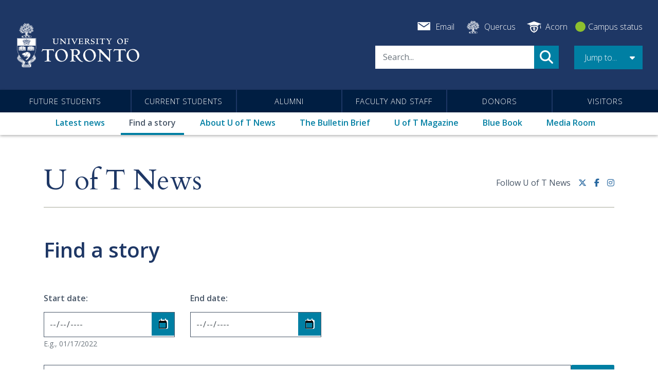

--- FILE ---
content_type: text/html; charset=UTF-8
request_url: https://www.utoronto.ca/news/searchnews?page=890
body_size: 34486
content:
<!DOCTYPE html>
<html lang="en" dir="ltr" prefix="og: https://ogp.me/ns#">
  <head>
    <meta charset="utf-8" />
<link rel="canonical" href="https://www.utoronto.ca/news/searchnews" />
<meta name="Generator" content="Drupal 10 (https://www.drupal.org)" />
<meta name="MobileOptimized" content="width" />
<meta name="HandheldFriendly" content="true" />
<meta name="viewport" content="width=device-width, initial-scale=1, shrink-to-fit=no" />
<meta http-equiv="x-ua-compatible" content="ie=edge" />
<link rel="icon" href="/themes/custom/bootstrap_uoft/images/favicons/favicon.ico" type="image/vnd.microsoft.icon" />
<script src="/sites/default/files/google_tag/utoronto.ca/google_tag.script.js?t97xu3" defer></script>

    
          <script type="text/javascript">(window.NREUM||(NREUM={})).init={privacy:{cookies_enabled:true},ajax:{deny_list:["bam.nr-data.net"]},feature_flags:["soft_nav"],distributed_tracing:{enabled:true}};(window.NREUM||(NREUM={})).loader_config={agentID:"1134326665",accountID:"3922848",trustKey:"66686",xpid:"Vw8FU15XABABVFVTAgUBV1MC",licenseKey:"NRJS-27992c020635ff9e4a2",applicationID:"1041546173",browserID:"1134326665"};;/*! For license information please see nr-loader-spa-1.308.0.min.js.LICENSE.txt */
(()=>{var e,t,r={384:(e,t,r)=>{"use strict";r.d(t,{NT:()=>a,US:()=>u,Zm:()=>o,bQ:()=>d,dV:()=>c,pV:()=>l});var n=r(6154),i=r(1863),s=r(1910);const a={beacon:"bam.nr-data.net",errorBeacon:"bam.nr-data.net"};function o(){return n.gm.NREUM||(n.gm.NREUM={}),void 0===n.gm.newrelic&&(n.gm.newrelic=n.gm.NREUM),n.gm.NREUM}function c(){let e=o();return e.o||(e.o={ST:n.gm.setTimeout,SI:n.gm.setImmediate||n.gm.setInterval,CT:n.gm.clearTimeout,XHR:n.gm.XMLHttpRequest,REQ:n.gm.Request,EV:n.gm.Event,PR:n.gm.Promise,MO:n.gm.MutationObserver,FETCH:n.gm.fetch,WS:n.gm.WebSocket},(0,s.i)(...Object.values(e.o))),e}function d(e,t){let r=o();r.initializedAgents??={},t.initializedAt={ms:(0,i.t)(),date:new Date},r.initializedAgents[e]=t}function u(e,t){o()[e]=t}function l(){return function(){let e=o();const t=e.info||{};e.info={beacon:a.beacon,errorBeacon:a.errorBeacon,...t}}(),function(){let e=o();const t=e.init||{};e.init={...t}}(),c(),function(){let e=o();const t=e.loader_config||{};e.loader_config={...t}}(),o()}},782:(e,t,r)=>{"use strict";r.d(t,{T:()=>n});const n=r(860).K7.pageViewTiming},860:(e,t,r)=>{"use strict";r.d(t,{$J:()=>u,K7:()=>c,P3:()=>d,XX:()=>i,Yy:()=>o,df:()=>s,qY:()=>n,v4:()=>a});const n="events",i="jserrors",s="browser/blobs",a="rum",o="browser/logs",c={ajax:"ajax",genericEvents:"generic_events",jserrors:i,logging:"logging",metrics:"metrics",pageAction:"page_action",pageViewEvent:"page_view_event",pageViewTiming:"page_view_timing",sessionReplay:"session_replay",sessionTrace:"session_trace",softNav:"soft_navigations",spa:"spa"},d={[c.pageViewEvent]:1,[c.pageViewTiming]:2,[c.metrics]:3,[c.jserrors]:4,[c.spa]:5,[c.ajax]:6,[c.sessionTrace]:7,[c.softNav]:8,[c.sessionReplay]:9,[c.logging]:10,[c.genericEvents]:11},u={[c.pageViewEvent]:a,[c.pageViewTiming]:n,[c.ajax]:n,[c.spa]:n,[c.softNav]:n,[c.metrics]:i,[c.jserrors]:i,[c.sessionTrace]:s,[c.sessionReplay]:s,[c.logging]:o,[c.genericEvents]:"ins"}},944:(e,t,r)=>{"use strict";r.d(t,{R:()=>i});var n=r(3241);function i(e,t){"function"==typeof console.debug&&(console.debug("New Relic Warning: https://github.com/newrelic/newrelic-browser-agent/blob/main/docs/warning-codes.md#".concat(e),t),(0,n.W)({agentIdentifier:null,drained:null,type:"data",name:"warn",feature:"warn",data:{code:e,secondary:t}}))}},993:(e,t,r)=>{"use strict";r.d(t,{A$:()=>s,ET:()=>a,TZ:()=>o,p_:()=>i});var n=r(860);const i={ERROR:"ERROR",WARN:"WARN",INFO:"INFO",DEBUG:"DEBUG",TRACE:"TRACE"},s={OFF:0,ERROR:1,WARN:2,INFO:3,DEBUG:4,TRACE:5},a="log",o=n.K7.logging},1541:(e,t,r)=>{"use strict";r.d(t,{U:()=>i,f:()=>n});const n={MFE:"MFE",BA:"BA"};function i(e,t){if(2!==t?.harvestEndpointVersion)return{};const r=t.agentRef.runtime.appMetadata.agents[0].entityGuid;return e?{"source.id":e.id,"source.name":e.name,"source.type":e.type,"parent.id":e.parent?.id||r,"parent.type":e.parent?.type||n.BA}:{"entity.guid":r,appId:t.agentRef.info.applicationID}}},1687:(e,t,r)=>{"use strict";r.d(t,{Ak:()=>d,Ze:()=>h,x3:()=>u});var n=r(3241),i=r(7836),s=r(3606),a=r(860),o=r(2646);const c={};function d(e,t){const r={staged:!1,priority:a.P3[t]||0};l(e),c[e].get(t)||c[e].set(t,r)}function u(e,t){e&&c[e]&&(c[e].get(t)&&c[e].delete(t),p(e,t,!1),c[e].size&&f(e))}function l(e){if(!e)throw new Error("agentIdentifier required");c[e]||(c[e]=new Map)}function h(e="",t="feature",r=!1){if(l(e),!e||!c[e].get(t)||r)return p(e,t);c[e].get(t).staged=!0,f(e)}function f(e){const t=Array.from(c[e]);t.every(([e,t])=>t.staged)&&(t.sort((e,t)=>e[1].priority-t[1].priority),t.forEach(([t])=>{c[e].delete(t),p(e,t)}))}function p(e,t,r=!0){const a=e?i.ee.get(e):i.ee,c=s.i.handlers;if(!a.aborted&&a.backlog&&c){if((0,n.W)({agentIdentifier:e,type:"lifecycle",name:"drain",feature:t}),r){const e=a.backlog[t],r=c[t];if(r){for(let t=0;e&&t<e.length;++t)g(e[t],r);Object.entries(r).forEach(([e,t])=>{Object.values(t||{}).forEach(t=>{t[0]?.on&&t[0]?.context()instanceof o.y&&t[0].on(e,t[1])})})}}a.isolatedBacklog||delete c[t],a.backlog[t]=null,a.emit("drain-"+t,[])}}function g(e,t){var r=e[1];Object.values(t[r]||{}).forEach(t=>{var r=e[0];if(t[0]===r){var n=t[1],i=e[3],s=e[2];n.apply(i,s)}})}},1738:(e,t,r)=>{"use strict";r.d(t,{U:()=>f,Y:()=>h});var n=r(3241),i=r(9908),s=r(1863),a=r(944),o=r(5701),c=r(3969),d=r(8362),u=r(860),l=r(4261);function h(e,t,r,s){const h=s||r;!h||h[e]&&h[e]!==d.d.prototype[e]||(h[e]=function(){(0,i.p)(c.xV,["API/"+e+"/called"],void 0,u.K7.metrics,r.ee),(0,n.W)({agentIdentifier:r.agentIdentifier,drained:!!o.B?.[r.agentIdentifier],type:"data",name:"api",feature:l.Pl+e,data:{}});try{return t.apply(this,arguments)}catch(e){(0,a.R)(23,e)}})}function f(e,t,r,n,a){const o=e.info;null===r?delete o.jsAttributes[t]:o.jsAttributes[t]=r,(a||null===r)&&(0,i.p)(l.Pl+n,[(0,s.t)(),t,r],void 0,"session",e.ee)}},1741:(e,t,r)=>{"use strict";r.d(t,{W:()=>s});var n=r(944),i=r(4261);class s{#e(e,...t){if(this[e]!==s.prototype[e])return this[e](...t);(0,n.R)(35,e)}addPageAction(e,t){return this.#e(i.hG,e,t)}register(e){return this.#e(i.eY,e)}recordCustomEvent(e,t){return this.#e(i.fF,e,t)}setPageViewName(e,t){return this.#e(i.Fw,e,t)}setCustomAttribute(e,t,r){return this.#e(i.cD,e,t,r)}noticeError(e,t){return this.#e(i.o5,e,t)}setUserId(e,t=!1){return this.#e(i.Dl,e,t)}setApplicationVersion(e){return this.#e(i.nb,e)}setErrorHandler(e){return this.#e(i.bt,e)}addRelease(e,t){return this.#e(i.k6,e,t)}log(e,t){return this.#e(i.$9,e,t)}start(){return this.#e(i.d3)}finished(e){return this.#e(i.BL,e)}recordReplay(){return this.#e(i.CH)}pauseReplay(){return this.#e(i.Tb)}addToTrace(e){return this.#e(i.U2,e)}setCurrentRouteName(e){return this.#e(i.PA,e)}interaction(e){return this.#e(i.dT,e)}wrapLogger(e,t,r){return this.#e(i.Wb,e,t,r)}measure(e,t){return this.#e(i.V1,e,t)}consent(e){return this.#e(i.Pv,e)}}},1863:(e,t,r)=>{"use strict";function n(){return Math.floor(performance.now())}r.d(t,{t:()=>n})},1910:(e,t,r)=>{"use strict";r.d(t,{i:()=>s});var n=r(944);const i=new Map;function s(...e){return e.every(e=>{if(i.has(e))return i.get(e);const t="function"==typeof e?e.toString():"",r=t.includes("[native code]"),s=t.includes("nrWrapper");return r||s||(0,n.R)(64,e?.name||t),i.set(e,r),r})}},2555:(e,t,r)=>{"use strict";r.d(t,{D:()=>o,f:()=>a});var n=r(384),i=r(8122);const s={beacon:n.NT.beacon,errorBeacon:n.NT.errorBeacon,licenseKey:void 0,applicationID:void 0,sa:void 0,queueTime:void 0,applicationTime:void 0,ttGuid:void 0,user:void 0,account:void 0,product:void 0,extra:void 0,jsAttributes:{},userAttributes:void 0,atts:void 0,transactionName:void 0,tNamePlain:void 0};function a(e){try{return!!e.licenseKey&&!!e.errorBeacon&&!!e.applicationID}catch(e){return!1}}const o=e=>(0,i.a)(e,s)},2614:(e,t,r)=>{"use strict";r.d(t,{BB:()=>a,H3:()=>n,g:()=>d,iL:()=>c,tS:()=>o,uh:()=>i,wk:()=>s});const n="NRBA",i="SESSION",s=144e5,a=18e5,o={STARTED:"session-started",PAUSE:"session-pause",RESET:"session-reset",RESUME:"session-resume",UPDATE:"session-update"},c={SAME_TAB:"same-tab",CROSS_TAB:"cross-tab"},d={OFF:0,FULL:1,ERROR:2}},2646:(e,t,r)=>{"use strict";r.d(t,{y:()=>n});class n{constructor(e){this.contextId=e}}},2843:(e,t,r)=>{"use strict";r.d(t,{G:()=>s,u:()=>i});var n=r(3878);function i(e,t=!1,r,i){(0,n.DD)("visibilitychange",function(){if(t)return void("hidden"===document.visibilityState&&e());e(document.visibilityState)},r,i)}function s(e,t,r){(0,n.sp)("pagehide",e,t,r)}},3241:(e,t,r)=>{"use strict";r.d(t,{W:()=>s});var n=r(6154);const i="newrelic";function s(e={}){try{n.gm.dispatchEvent(new CustomEvent(i,{detail:e}))}catch(e){}}},3304:(e,t,r)=>{"use strict";r.d(t,{A:()=>s});var n=r(7836);const i=()=>{const e=new WeakSet;return(t,r)=>{if("object"==typeof r&&null!==r){if(e.has(r))return;e.add(r)}return r}};function s(e){try{return JSON.stringify(e,i())??""}catch(e){try{n.ee.emit("internal-error",[e])}catch(e){}return""}}},3333:(e,t,r)=>{"use strict";r.d(t,{$v:()=>u,TZ:()=>n,Xh:()=>c,Zp:()=>i,kd:()=>d,mq:()=>o,nf:()=>a,qN:()=>s});const n=r(860).K7.genericEvents,i=["auxclick","click","copy","keydown","paste","scrollend"],s=["focus","blur"],a=4,o=1e3,c=2e3,d=["PageAction","UserAction","BrowserPerformance"],u={RESOURCES:"experimental.resources",REGISTER:"register"}},3434:(e,t,r)=>{"use strict";r.d(t,{Jt:()=>s,YM:()=>d});var n=r(7836),i=r(5607);const s="nr@original:".concat(i.W),a=50;var o=Object.prototype.hasOwnProperty,c=!1;function d(e,t){return e||(e=n.ee),r.inPlace=function(e,t,n,i,s){n||(n="");const a="-"===n.charAt(0);for(let o=0;o<t.length;o++){const c=t[o],d=e[c];l(d)||(e[c]=r(d,a?c+n:n,i,c,s))}},r.flag=s,r;function r(t,r,n,c,d){return l(t)?t:(r||(r=""),nrWrapper[s]=t,function(e,t,r){if(Object.defineProperty&&Object.keys)try{return Object.keys(e).forEach(function(r){Object.defineProperty(t,r,{get:function(){return e[r]},set:function(t){return e[r]=t,t}})}),t}catch(e){u([e],r)}for(var n in e)o.call(e,n)&&(t[n]=e[n])}(t,nrWrapper,e),nrWrapper);function nrWrapper(){var s,o,l,h;let f;try{o=this,s=[...arguments],l="function"==typeof n?n(s,o):n||{}}catch(t){u([t,"",[s,o,c],l],e)}i(r+"start",[s,o,c],l,d);const p=performance.now();let g;try{return h=t.apply(o,s),g=performance.now(),h}catch(e){throw g=performance.now(),i(r+"err",[s,o,e],l,d),f=e,f}finally{const e=g-p,t={start:p,end:g,duration:e,isLongTask:e>=a,methodName:c,thrownError:f};t.isLongTask&&i("long-task",[t,o],l,d),i(r+"end",[s,o,h],l,d)}}}function i(r,n,i,s){if(!c||t){var a=c;c=!0;try{e.emit(r,n,i,t,s)}catch(t){u([t,r,n,i],e)}c=a}}}function u(e,t){t||(t=n.ee);try{t.emit("internal-error",e)}catch(e){}}function l(e){return!(e&&"function"==typeof e&&e.apply&&!e[s])}},3606:(e,t,r)=>{"use strict";r.d(t,{i:()=>s});var n=r(9908);s.on=a;var i=s.handlers={};function s(e,t,r,s){a(s||n.d,i,e,t,r)}function a(e,t,r,i,s){s||(s="feature"),e||(e=n.d);var a=t[s]=t[s]||{};(a[r]=a[r]||[]).push([e,i])}},3738:(e,t,r)=>{"use strict";r.d(t,{He:()=>i,Kp:()=>o,Lc:()=>d,Rz:()=>u,TZ:()=>n,bD:()=>s,d3:()=>a,jx:()=>l,sl:()=>h,uP:()=>c});const n=r(860).K7.sessionTrace,i="bstResource",s="resource",a="-start",o="-end",c="fn"+a,d="fn"+o,u="pushState",l=1e3,h=3e4},3785:(e,t,r)=>{"use strict";r.d(t,{R:()=>c,b:()=>d});var n=r(9908),i=r(1863),s=r(860),a=r(3969),o=r(993);function c(e,t,r={},c=o.p_.INFO,d=!0,u,l=(0,i.t)()){(0,n.p)(a.xV,["API/logging/".concat(c.toLowerCase(),"/called")],void 0,s.K7.metrics,e),(0,n.p)(o.ET,[l,t,r,c,d,u],void 0,s.K7.logging,e)}function d(e){return"string"==typeof e&&Object.values(o.p_).some(t=>t===e.toUpperCase().trim())}},3878:(e,t,r)=>{"use strict";function n(e,t){return{capture:e,passive:!1,signal:t}}function i(e,t,r=!1,i){window.addEventListener(e,t,n(r,i))}function s(e,t,r=!1,i){document.addEventListener(e,t,n(r,i))}r.d(t,{DD:()=>s,jT:()=>n,sp:()=>i})},3962:(e,t,r)=>{"use strict";r.d(t,{AM:()=>a,O2:()=>l,OV:()=>s,Qu:()=>h,TZ:()=>c,ih:()=>f,pP:()=>o,t1:()=>u,tC:()=>i,wD:()=>d});var n=r(860);const i=["click","keydown","submit"],s="popstate",a="api",o="initialPageLoad",c=n.K7.softNav,d=5e3,u=500,l={INITIAL_PAGE_LOAD:"",ROUTE_CHANGE:1,UNSPECIFIED:2},h={INTERACTION:1,AJAX:2,CUSTOM_END:3,CUSTOM_TRACER:4},f={IP:"in progress",PF:"pending finish",FIN:"finished",CAN:"cancelled"}},3969:(e,t,r)=>{"use strict";r.d(t,{TZ:()=>n,XG:()=>o,rs:()=>i,xV:()=>a,z_:()=>s});const n=r(860).K7.metrics,i="sm",s="cm",a="storeSupportabilityMetrics",o="storeEventMetrics"},4234:(e,t,r)=>{"use strict";r.d(t,{W:()=>s});var n=r(7836),i=r(1687);class s{constructor(e,t){this.agentIdentifier=e,this.ee=n.ee.get(e),this.featureName=t,this.blocked=!1}deregisterDrain(){(0,i.x3)(this.agentIdentifier,this.featureName)}}},4261:(e,t,r)=>{"use strict";r.d(t,{$9:()=>u,BL:()=>c,CH:()=>p,Dl:()=>R,Fw:()=>w,PA:()=>v,Pl:()=>n,Pv:()=>A,Tb:()=>h,U2:()=>a,V1:()=>E,Wb:()=>T,bt:()=>y,cD:()=>b,d3:()=>x,dT:()=>d,eY:()=>g,fF:()=>f,hG:()=>s,hw:()=>i,k6:()=>o,nb:()=>m,o5:()=>l});const n="api-",i=n+"ixn-",s="addPageAction",a="addToTrace",o="addRelease",c="finished",d="interaction",u="log",l="noticeError",h="pauseReplay",f="recordCustomEvent",p="recordReplay",g="register",m="setApplicationVersion",v="setCurrentRouteName",b="setCustomAttribute",y="setErrorHandler",w="setPageViewName",R="setUserId",x="start",T="wrapLogger",E="measure",A="consent"},5205:(e,t,r)=>{"use strict";r.d(t,{j:()=>S});var n=r(384),i=r(1741);var s=r(2555),a=r(3333);const o=e=>{if(!e||"string"!=typeof e)return!1;try{document.createDocumentFragment().querySelector(e)}catch{return!1}return!0};var c=r(2614),d=r(944),u=r(8122);const l="[data-nr-mask]",h=e=>(0,u.a)(e,(()=>{const e={feature_flags:[],experimental:{allow_registered_children:!1,resources:!1},mask_selector:"*",block_selector:"[data-nr-block]",mask_input_options:{color:!1,date:!1,"datetime-local":!1,email:!1,month:!1,number:!1,range:!1,search:!1,tel:!1,text:!1,time:!1,url:!1,week:!1,textarea:!1,select:!1,password:!0}};return{ajax:{deny_list:void 0,block_internal:!0,enabled:!0,autoStart:!0},api:{get allow_registered_children(){return e.feature_flags.includes(a.$v.REGISTER)||e.experimental.allow_registered_children},set allow_registered_children(t){e.experimental.allow_registered_children=t},duplicate_registered_data:!1},browser_consent_mode:{enabled:!1},distributed_tracing:{enabled:void 0,exclude_newrelic_header:void 0,cors_use_newrelic_header:void 0,cors_use_tracecontext_headers:void 0,allowed_origins:void 0},get feature_flags(){return e.feature_flags},set feature_flags(t){e.feature_flags=t},generic_events:{enabled:!0,autoStart:!0},harvest:{interval:30},jserrors:{enabled:!0,autoStart:!0},logging:{enabled:!0,autoStart:!0},metrics:{enabled:!0,autoStart:!0},obfuscate:void 0,page_action:{enabled:!0},page_view_event:{enabled:!0,autoStart:!0},page_view_timing:{enabled:!0,autoStart:!0},performance:{capture_marks:!1,capture_measures:!1,capture_detail:!0,resources:{get enabled(){return e.feature_flags.includes(a.$v.RESOURCES)||e.experimental.resources},set enabled(t){e.experimental.resources=t},asset_types:[],first_party_domains:[],ignore_newrelic:!0}},privacy:{cookies_enabled:!0},proxy:{assets:void 0,beacon:void 0},session:{expiresMs:c.wk,inactiveMs:c.BB},session_replay:{autoStart:!0,enabled:!1,preload:!1,sampling_rate:10,error_sampling_rate:100,collect_fonts:!1,inline_images:!1,fix_stylesheets:!0,mask_all_inputs:!0,get mask_text_selector(){return e.mask_selector},set mask_text_selector(t){o(t)?e.mask_selector="".concat(t,",").concat(l):""===t||null===t?e.mask_selector=l:(0,d.R)(5,t)},get block_class(){return"nr-block"},get ignore_class(){return"nr-ignore"},get mask_text_class(){return"nr-mask"},get block_selector(){return e.block_selector},set block_selector(t){o(t)?e.block_selector+=",".concat(t):""!==t&&(0,d.R)(6,t)},get mask_input_options(){return e.mask_input_options},set mask_input_options(t){t&&"object"==typeof t?e.mask_input_options={...t,password:!0}:(0,d.R)(7,t)}},session_trace:{enabled:!0,autoStart:!0},soft_navigations:{enabled:!0,autoStart:!0},spa:{enabled:!0,autoStart:!0},ssl:void 0,user_actions:{enabled:!0,elementAttributes:["id","className","tagName","type"]}}})());var f=r(6154),p=r(9324);let g=0;const m={buildEnv:p.F3,distMethod:p.Xs,version:p.xv,originTime:f.WN},v={consented:!1},b={appMetadata:{},get consented(){return this.session?.state?.consent||v.consented},set consented(e){v.consented=e},customTransaction:void 0,denyList:void 0,disabled:!1,harvester:void 0,isolatedBacklog:!1,isRecording:!1,loaderType:void 0,maxBytes:3e4,obfuscator:void 0,onerror:void 0,ptid:void 0,releaseIds:{},session:void 0,timeKeeper:void 0,registeredEntities:[],jsAttributesMetadata:{bytes:0},get harvestCount(){return++g}},y=e=>{const t=(0,u.a)(e,b),r=Object.keys(m).reduce((e,t)=>(e[t]={value:m[t],writable:!1,configurable:!0,enumerable:!0},e),{});return Object.defineProperties(t,r)};var w=r(5701);const R=e=>{const t=e.startsWith("http");e+="/",r.p=t?e:"https://"+e};var x=r(7836),T=r(3241);const E={accountID:void 0,trustKey:void 0,agentID:void 0,licenseKey:void 0,applicationID:void 0,xpid:void 0},A=e=>(0,u.a)(e,E),_=new Set;function S(e,t={},r,a){let{init:o,info:c,loader_config:d,runtime:u={},exposed:l=!0}=t;if(!c){const e=(0,n.pV)();o=e.init,c=e.info,d=e.loader_config}e.init=h(o||{}),e.loader_config=A(d||{}),c.jsAttributes??={},f.bv&&(c.jsAttributes.isWorker=!0),e.info=(0,s.D)(c);const p=e.init,g=[c.beacon,c.errorBeacon];_.has(e.agentIdentifier)||(p.proxy.assets&&(R(p.proxy.assets),g.push(p.proxy.assets)),p.proxy.beacon&&g.push(p.proxy.beacon),e.beacons=[...g],function(e){const t=(0,n.pV)();Object.getOwnPropertyNames(i.W.prototype).forEach(r=>{const n=i.W.prototype[r];if("function"!=typeof n||"constructor"===n)return;let s=t[r];e[r]&&!1!==e.exposed&&"micro-agent"!==e.runtime?.loaderType&&(t[r]=(...t)=>{const n=e[r](...t);return s?s(...t):n})})}(e),(0,n.US)("activatedFeatures",w.B)),u.denyList=[...p.ajax.deny_list||[],...p.ajax.block_internal?g:[]],u.ptid=e.agentIdentifier,u.loaderType=r,e.runtime=y(u),_.has(e.agentIdentifier)||(e.ee=x.ee.get(e.agentIdentifier),e.exposed=l,(0,T.W)({agentIdentifier:e.agentIdentifier,drained:!!w.B?.[e.agentIdentifier],type:"lifecycle",name:"initialize",feature:void 0,data:e.config})),_.add(e.agentIdentifier)}},5270:(e,t,r)=>{"use strict";r.d(t,{Aw:()=>a,SR:()=>s,rF:()=>o});var n=r(384),i=r(7767);function s(e){return!!(0,n.dV)().o.MO&&(0,i.V)(e)&&!0===e?.session_trace.enabled}function a(e){return!0===e?.session_replay.preload&&s(e)}function o(e,t){try{if("string"==typeof t?.type){if("password"===t.type.toLowerCase())return"*".repeat(e?.length||0);if(void 0!==t?.dataset?.nrUnmask||t?.classList?.contains("nr-unmask"))return e}}catch(e){}return"string"==typeof e?e.replace(/[\S]/g,"*"):"*".repeat(e?.length||0)}},5289:(e,t,r)=>{"use strict";r.d(t,{GG:()=>a,Qr:()=>c,sB:()=>o});var n=r(3878),i=r(6389);function s(){return"undefined"==typeof document||"complete"===document.readyState}function a(e,t){if(s())return e();const r=(0,i.J)(e),a=setInterval(()=>{s()&&(clearInterval(a),r())},500);(0,n.sp)("load",r,t)}function o(e){if(s())return e();(0,n.DD)("DOMContentLoaded",e)}function c(e){if(s())return e();(0,n.sp)("popstate",e)}},5607:(e,t,r)=>{"use strict";r.d(t,{W:()=>n});const n=(0,r(9566).bz)()},5701:(e,t,r)=>{"use strict";r.d(t,{B:()=>s,t:()=>a});var n=r(3241);const i=new Set,s={};function a(e,t){const r=t.agentIdentifier;s[r]??={},e&&"object"==typeof e&&(i.has(r)||(t.ee.emit("rumresp",[e]),s[r]=e,i.add(r),(0,n.W)({agentIdentifier:r,loaded:!0,drained:!0,type:"lifecycle",name:"load",feature:void 0,data:e})))}},6154:(e,t,r)=>{"use strict";r.d(t,{OF:()=>d,RI:()=>i,WN:()=>h,bv:()=>s,eN:()=>f,gm:()=>a,lR:()=>l,m:()=>c,mw:()=>o,sb:()=>u});var n=r(1863);const i="undefined"!=typeof window&&!!window.document,s="undefined"!=typeof WorkerGlobalScope&&("undefined"!=typeof self&&self instanceof WorkerGlobalScope&&self.navigator instanceof WorkerNavigator||"undefined"!=typeof globalThis&&globalThis instanceof WorkerGlobalScope&&globalThis.navigator instanceof WorkerNavigator),a=i?window:"undefined"!=typeof WorkerGlobalScope&&("undefined"!=typeof self&&self instanceof WorkerGlobalScope&&self||"undefined"!=typeof globalThis&&globalThis instanceof WorkerGlobalScope&&globalThis),o=Boolean("hidden"===a?.document?.visibilityState),c=""+a?.location,d=/iPad|iPhone|iPod/.test(a.navigator?.userAgent),u=d&&"undefined"==typeof SharedWorker,l=(()=>{const e=a.navigator?.userAgent?.match(/Firefox[/\s](\d+\.\d+)/);return Array.isArray(e)&&e.length>=2?+e[1]:0})(),h=Date.now()-(0,n.t)(),f=()=>"undefined"!=typeof PerformanceNavigationTiming&&a?.performance?.getEntriesByType("navigation")?.[0]?.responseStart},6344:(e,t,r)=>{"use strict";r.d(t,{BB:()=>u,Qb:()=>l,TZ:()=>i,Ug:()=>a,Vh:()=>s,_s:()=>o,bc:()=>d,yP:()=>c});var n=r(2614);const i=r(860).K7.sessionReplay,s="errorDuringReplay",a=.12,o={DomContentLoaded:0,Load:1,FullSnapshot:2,IncrementalSnapshot:3,Meta:4,Custom:5},c={[n.g.ERROR]:15e3,[n.g.FULL]:3e5,[n.g.OFF]:0},d={RESET:{message:"Session was reset",sm:"Reset"},IMPORT:{message:"Recorder failed to import",sm:"Import"},TOO_MANY:{message:"429: Too Many Requests",sm:"Too-Many"},TOO_BIG:{message:"Payload was too large",sm:"Too-Big"},CROSS_TAB:{message:"Session Entity was set to OFF on another tab",sm:"Cross-Tab"},ENTITLEMENTS:{message:"Session Replay is not allowed and will not be started",sm:"Entitlement"}},u=5e3,l={API:"api",RESUME:"resume",SWITCH_TO_FULL:"switchToFull",INITIALIZE:"initialize",PRELOAD:"preload"}},6389:(e,t,r)=>{"use strict";function n(e,t=500,r={}){const n=r?.leading||!1;let i;return(...r)=>{n&&void 0===i&&(e.apply(this,r),i=setTimeout(()=>{i=clearTimeout(i)},t)),n||(clearTimeout(i),i=setTimeout(()=>{e.apply(this,r)},t))}}function i(e){let t=!1;return(...r)=>{t||(t=!0,e.apply(this,r))}}r.d(t,{J:()=>i,s:()=>n})},6630:(e,t,r)=>{"use strict";r.d(t,{T:()=>n});const n=r(860).K7.pageViewEvent},6774:(e,t,r)=>{"use strict";r.d(t,{T:()=>n});const n=r(860).K7.jserrors},7295:(e,t,r)=>{"use strict";r.d(t,{Xv:()=>a,gX:()=>i,iW:()=>s});var n=[];function i(e){if(!e||s(e))return!1;if(0===n.length)return!0;if("*"===n[0].hostname)return!1;for(var t=0;t<n.length;t++){var r=n[t];if(r.hostname.test(e.hostname)&&r.pathname.test(e.pathname))return!1}return!0}function s(e){return void 0===e.hostname}function a(e){if(n=[],e&&e.length)for(var t=0;t<e.length;t++){let r=e[t];if(!r)continue;if("*"===r)return void(n=[{hostname:"*"}]);0===r.indexOf("http://")?r=r.substring(7):0===r.indexOf("https://")&&(r=r.substring(8));const i=r.indexOf("/");let s,a;i>0?(s=r.substring(0,i),a=r.substring(i)):(s=r,a="*");let[c]=s.split(":");n.push({hostname:o(c),pathname:o(a,!0)})}}function o(e,t=!1){const r=e.replace(/[.+?^${}()|[\]\\]/g,e=>"\\"+e).replace(/\*/g,".*?");return new RegExp((t?"^":"")+r+"$")}},7485:(e,t,r)=>{"use strict";r.d(t,{D:()=>i});var n=r(6154);function i(e){if(0===(e||"").indexOf("data:"))return{protocol:"data"};try{const t=new URL(e,location.href),r={port:t.port,hostname:t.hostname,pathname:t.pathname,search:t.search,protocol:t.protocol.slice(0,t.protocol.indexOf(":")),sameOrigin:t.protocol===n.gm?.location?.protocol&&t.host===n.gm?.location?.host};return r.port&&""!==r.port||("http:"===t.protocol&&(r.port="80"),"https:"===t.protocol&&(r.port="443")),r.pathname&&""!==r.pathname?r.pathname.startsWith("/")||(r.pathname="/".concat(r.pathname)):r.pathname="/",r}catch(e){return{}}}},7699:(e,t,r)=>{"use strict";r.d(t,{It:()=>s,KC:()=>o,No:()=>i,qh:()=>a});var n=r(860);const i=16e3,s=1e6,a="SESSION_ERROR",o={[n.K7.logging]:!0,[n.K7.genericEvents]:!1,[n.K7.jserrors]:!1,[n.K7.ajax]:!1}},7767:(e,t,r)=>{"use strict";r.d(t,{V:()=>i});var n=r(6154);const i=e=>n.RI&&!0===e?.privacy.cookies_enabled},7836:(e,t,r)=>{"use strict";r.d(t,{P:()=>o,ee:()=>c});var n=r(384),i=r(8990),s=r(2646),a=r(5607);const o="nr@context:".concat(a.W),c=function e(t,r){var n={},a={},u={},l=!1;try{l=16===r.length&&d.initializedAgents?.[r]?.runtime.isolatedBacklog}catch(e){}var h={on:p,addEventListener:p,removeEventListener:function(e,t){var r=n[e];if(!r)return;for(var i=0;i<r.length;i++)r[i]===t&&r.splice(i,1)},emit:function(e,r,n,i,s){!1!==s&&(s=!0);if(c.aborted&&!i)return;t&&s&&t.emit(e,r,n);var o=f(n);g(e).forEach(e=>{e.apply(o,r)});var d=v()[a[e]];d&&d.push([h,e,r,o]);return o},get:m,listeners:g,context:f,buffer:function(e,t){const r=v();if(t=t||"feature",h.aborted)return;Object.entries(e||{}).forEach(([e,n])=>{a[n]=t,t in r||(r[t]=[])})},abort:function(){h._aborted=!0,Object.keys(h.backlog).forEach(e=>{delete h.backlog[e]})},isBuffering:function(e){return!!v()[a[e]]},debugId:r,backlog:l?{}:t&&"object"==typeof t.backlog?t.backlog:{},isolatedBacklog:l};return Object.defineProperty(h,"aborted",{get:()=>{let e=h._aborted||!1;return e||(t&&(e=t.aborted),e)}}),h;function f(e){return e&&e instanceof s.y?e:e?(0,i.I)(e,o,()=>new s.y(o)):new s.y(o)}function p(e,t){n[e]=g(e).concat(t)}function g(e){return n[e]||[]}function m(t){return u[t]=u[t]||e(h,t)}function v(){return h.backlog}}(void 0,"globalEE"),d=(0,n.Zm)();d.ee||(d.ee=c)},8122:(e,t,r)=>{"use strict";r.d(t,{a:()=>i});var n=r(944);function i(e,t){try{if(!e||"object"!=typeof e)return(0,n.R)(3);if(!t||"object"!=typeof t)return(0,n.R)(4);const r=Object.create(Object.getPrototypeOf(t),Object.getOwnPropertyDescriptors(t)),s=0===Object.keys(r).length?e:r;for(let a in s)if(void 0!==e[a])try{if(null===e[a]){r[a]=null;continue}Array.isArray(e[a])&&Array.isArray(t[a])?r[a]=Array.from(new Set([...e[a],...t[a]])):"object"==typeof e[a]&&"object"==typeof t[a]?r[a]=i(e[a],t[a]):r[a]=e[a]}catch(e){r[a]||(0,n.R)(1,e)}return r}catch(e){(0,n.R)(2,e)}}},8139:(e,t,r)=>{"use strict";r.d(t,{u:()=>h});var n=r(7836),i=r(3434),s=r(8990),a=r(6154);const o={},c=a.gm.XMLHttpRequest,d="addEventListener",u="removeEventListener",l="nr@wrapped:".concat(n.P);function h(e){var t=function(e){return(e||n.ee).get("events")}(e);if(o[t.debugId]++)return t;o[t.debugId]=1;var r=(0,i.YM)(t,!0);function h(e){r.inPlace(e,[d,u],"-",p)}function p(e,t){return e[1]}return"getPrototypeOf"in Object&&(a.RI&&f(document,h),c&&f(c.prototype,h),f(a.gm,h)),t.on(d+"-start",function(e,t){var n=e[1];if(null!==n&&("function"==typeof n||"object"==typeof n)&&"newrelic"!==e[0]){var i=(0,s.I)(n,l,function(){var e={object:function(){if("function"!=typeof n.handleEvent)return;return n.handleEvent.apply(n,arguments)},function:n}[typeof n];return e?r(e,"fn-",null,e.name||"anonymous"):n});this.wrapped=e[1]=i}}),t.on(u+"-start",function(e){e[1]=this.wrapped||e[1]}),t}function f(e,t,...r){let n=e;for(;"object"==typeof n&&!Object.prototype.hasOwnProperty.call(n,d);)n=Object.getPrototypeOf(n);n&&t(n,...r)}},8362:(e,t,r)=>{"use strict";r.d(t,{d:()=>s});var n=r(9566),i=r(1741);class s extends i.W{agentIdentifier=(0,n.LA)(16)}},8374:(e,t,r)=>{r.nc=(()=>{try{return document?.currentScript?.nonce}catch(e){}return""})()},8990:(e,t,r)=>{"use strict";r.d(t,{I:()=>i});var n=Object.prototype.hasOwnProperty;function i(e,t,r){if(n.call(e,t))return e[t];var i=r();if(Object.defineProperty&&Object.keys)try{return Object.defineProperty(e,t,{value:i,writable:!0,enumerable:!1}),i}catch(e){}return e[t]=i,i}},9119:(e,t,r)=>{"use strict";r.d(t,{L:()=>s});var n=/([^?#]*)[^#]*(#[^?]*|$).*/,i=/([^?#]*)().*/;function s(e,t){return e?e.replace(t?n:i,"$1$2"):e}},9300:(e,t,r)=>{"use strict";r.d(t,{T:()=>n});const n=r(860).K7.ajax},9324:(e,t,r)=>{"use strict";r.d(t,{AJ:()=>a,F3:()=>i,Xs:()=>s,Yq:()=>o,xv:()=>n});const n="1.308.0",i="PROD",s="CDN",a="@newrelic/rrweb",o="1.0.1"},9566:(e,t,r)=>{"use strict";r.d(t,{LA:()=>o,ZF:()=>c,bz:()=>a,el:()=>d});var n=r(6154);const i="xxxxxxxx-xxxx-4xxx-yxxx-xxxxxxxxxxxx";function s(e,t){return e?15&e[t]:16*Math.random()|0}function a(){const e=n.gm?.crypto||n.gm?.msCrypto;let t,r=0;return e&&e.getRandomValues&&(t=e.getRandomValues(new Uint8Array(30))),i.split("").map(e=>"x"===e?s(t,r++).toString(16):"y"===e?(3&s()|8).toString(16):e).join("")}function o(e){const t=n.gm?.crypto||n.gm?.msCrypto;let r,i=0;t&&t.getRandomValues&&(r=t.getRandomValues(new Uint8Array(e)));const a=[];for(var o=0;o<e;o++)a.push(s(r,i++).toString(16));return a.join("")}function c(){return o(16)}function d(){return o(32)}},9908:(e,t,r)=>{"use strict";r.d(t,{d:()=>n,p:()=>i});var n=r(7836).ee.get("handle");function i(e,t,r,i,s){s?(s.buffer([e],i),s.emit(e,t,r)):(n.buffer([e],i),n.emit(e,t,r))}}},n={};function i(e){var t=n[e];if(void 0!==t)return t.exports;var s=n[e]={exports:{}};return r[e](s,s.exports,i),s.exports}i.m=r,i.d=(e,t)=>{for(var r in t)i.o(t,r)&&!i.o(e,r)&&Object.defineProperty(e,r,{enumerable:!0,get:t[r]})},i.f={},i.e=e=>Promise.all(Object.keys(i.f).reduce((t,r)=>(i.f[r](e,t),t),[])),i.u=e=>({212:"nr-spa-compressor",249:"nr-spa-recorder",478:"nr-spa"}[e]+"-1.308.0.min.js"),i.o=(e,t)=>Object.prototype.hasOwnProperty.call(e,t),e={},t="NRBA-1.308.0.PROD:",i.l=(r,n,s,a)=>{if(e[r])e[r].push(n);else{var o,c;if(void 0!==s)for(var d=document.getElementsByTagName("script"),u=0;u<d.length;u++){var l=d[u];if(l.getAttribute("src")==r||l.getAttribute("data-webpack")==t+s){o=l;break}}if(!o){c=!0;var h={478:"sha512-RSfSVnmHk59T/uIPbdSE0LPeqcEdF4/+XhfJdBuccH5rYMOEZDhFdtnh6X6nJk7hGpzHd9Ujhsy7lZEz/ORYCQ==",249:"sha512-ehJXhmntm85NSqW4MkhfQqmeKFulra3klDyY0OPDUE+sQ3GokHlPh1pmAzuNy//3j4ac6lzIbmXLvGQBMYmrkg==",212:"sha512-B9h4CR46ndKRgMBcK+j67uSR2RCnJfGefU+A7FrgR/k42ovXy5x/MAVFiSvFxuVeEk/pNLgvYGMp1cBSK/G6Fg=="};(o=document.createElement("script")).charset="utf-8",i.nc&&o.setAttribute("nonce",i.nc),o.setAttribute("data-webpack",t+s),o.src=r,0!==o.src.indexOf(window.location.origin+"/")&&(o.crossOrigin="anonymous"),h[a]&&(o.integrity=h[a])}e[r]=[n];var f=(t,n)=>{o.onerror=o.onload=null,clearTimeout(p);var i=e[r];if(delete e[r],o.parentNode&&o.parentNode.removeChild(o),i&&i.forEach(e=>e(n)),t)return t(n)},p=setTimeout(f.bind(null,void 0,{type:"timeout",target:o}),12e4);o.onerror=f.bind(null,o.onerror),o.onload=f.bind(null,o.onload),c&&document.head.appendChild(o)}},i.r=e=>{"undefined"!=typeof Symbol&&Symbol.toStringTag&&Object.defineProperty(e,Symbol.toStringTag,{value:"Module"}),Object.defineProperty(e,"__esModule",{value:!0})},i.p="https://js-agent.newrelic.com/",(()=>{var e={38:0,788:0};i.f.j=(t,r)=>{var n=i.o(e,t)?e[t]:void 0;if(0!==n)if(n)r.push(n[2]);else{var s=new Promise((r,i)=>n=e[t]=[r,i]);r.push(n[2]=s);var a=i.p+i.u(t),o=new Error;i.l(a,r=>{if(i.o(e,t)&&(0!==(n=e[t])&&(e[t]=void 0),n)){var s=r&&("load"===r.type?"missing":r.type),a=r&&r.target&&r.target.src;o.message="Loading chunk "+t+" failed: ("+s+": "+a+")",o.name="ChunkLoadError",o.type=s,o.request=a,n[1](o)}},"chunk-"+t,t)}};var t=(t,r)=>{var n,s,[a,o,c]=r,d=0;if(a.some(t=>0!==e[t])){for(n in o)i.o(o,n)&&(i.m[n]=o[n]);if(c)c(i)}for(t&&t(r);d<a.length;d++)s=a[d],i.o(e,s)&&e[s]&&e[s][0](),e[s]=0},r=self["webpackChunk:NRBA-1.308.0.PROD"]=self["webpackChunk:NRBA-1.308.0.PROD"]||[];r.forEach(t.bind(null,0)),r.push=t.bind(null,r.push.bind(r))})(),(()=>{"use strict";i(8374);var e=i(8362),t=i(860);const r=Object.values(t.K7);var n=i(5205);var s=i(9908),a=i(1863),o=i(4261),c=i(1738);var d=i(1687),u=i(4234),l=i(5289),h=i(6154),f=i(944),p=i(5270),g=i(7767),m=i(6389),v=i(7699);class b extends u.W{constructor(e,t){super(e.agentIdentifier,t),this.agentRef=e,this.abortHandler=void 0,this.featAggregate=void 0,this.loadedSuccessfully=void 0,this.onAggregateImported=new Promise(e=>{this.loadedSuccessfully=e}),this.deferred=Promise.resolve(),!1===e.init[this.featureName].autoStart?this.deferred=new Promise((t,r)=>{this.ee.on("manual-start-all",(0,m.J)(()=>{(0,d.Ak)(e.agentIdentifier,this.featureName),t()}))}):(0,d.Ak)(e.agentIdentifier,t)}importAggregator(e,t,r={}){if(this.featAggregate)return;const n=async()=>{let n;await this.deferred;try{if((0,g.V)(e.init)){const{setupAgentSession:t}=await i.e(478).then(i.bind(i,8766));n=t(e)}}catch(e){(0,f.R)(20,e),this.ee.emit("internal-error",[e]),(0,s.p)(v.qh,[e],void 0,this.featureName,this.ee)}try{if(!this.#t(this.featureName,n,e.init))return(0,d.Ze)(this.agentIdentifier,this.featureName),void this.loadedSuccessfully(!1);const{Aggregate:i}=await t();this.featAggregate=new i(e,r),e.runtime.harvester.initializedAggregates.push(this.featAggregate),this.loadedSuccessfully(!0)}catch(e){(0,f.R)(34,e),this.abortHandler?.(),(0,d.Ze)(this.agentIdentifier,this.featureName,!0),this.loadedSuccessfully(!1),this.ee&&this.ee.abort()}};h.RI?(0,l.GG)(()=>n(),!0):n()}#t(e,r,n){if(this.blocked)return!1;switch(e){case t.K7.sessionReplay:return(0,p.SR)(n)&&!!r;case t.K7.sessionTrace:return!!r;default:return!0}}}var y=i(6630),w=i(2614),R=i(3241);class x extends b{static featureName=y.T;constructor(e){var t;super(e,y.T),this.setupInspectionEvents(e.agentIdentifier),t=e,(0,c.Y)(o.Fw,function(e,r){"string"==typeof e&&("/"!==e.charAt(0)&&(e="/"+e),t.runtime.customTransaction=(r||"http://custom.transaction")+e,(0,s.p)(o.Pl+o.Fw,[(0,a.t)()],void 0,void 0,t.ee))},t),this.importAggregator(e,()=>i.e(478).then(i.bind(i,2467)))}setupInspectionEvents(e){const t=(t,r)=>{t&&(0,R.W)({agentIdentifier:e,timeStamp:t.timeStamp,loaded:"complete"===t.target.readyState,type:"window",name:r,data:t.target.location+""})};(0,l.sB)(e=>{t(e,"DOMContentLoaded")}),(0,l.GG)(e=>{t(e,"load")}),(0,l.Qr)(e=>{t(e,"navigate")}),this.ee.on(w.tS.UPDATE,(t,r)=>{(0,R.W)({agentIdentifier:e,type:"lifecycle",name:"session",data:r})})}}var T=i(384);class E extends e.d{constructor(e){var t;(super(),h.gm)?(this.features={},(0,T.bQ)(this.agentIdentifier,this),this.desiredFeatures=new Set(e.features||[]),this.desiredFeatures.add(x),(0,n.j)(this,e,e.loaderType||"agent"),t=this,(0,c.Y)(o.cD,function(e,r,n=!1){if("string"==typeof e){if(["string","number","boolean"].includes(typeof r)||null===r)return(0,c.U)(t,e,r,o.cD,n);(0,f.R)(40,typeof r)}else(0,f.R)(39,typeof e)},t),function(e){(0,c.Y)(o.Dl,function(t,r=!1){if("string"!=typeof t&&null!==t)return void(0,f.R)(41,typeof t);const n=e.info.jsAttributes["enduser.id"];r&&null!=n&&n!==t?(0,s.p)(o.Pl+"setUserIdAndResetSession",[t],void 0,"session",e.ee):(0,c.U)(e,"enduser.id",t,o.Dl,!0)},e)}(this),function(e){(0,c.Y)(o.nb,function(t){if("string"==typeof t||null===t)return(0,c.U)(e,"application.version",t,o.nb,!1);(0,f.R)(42,typeof t)},e)}(this),function(e){(0,c.Y)(o.d3,function(){e.ee.emit("manual-start-all")},e)}(this),function(e){(0,c.Y)(o.Pv,function(t=!0){if("boolean"==typeof t){if((0,s.p)(o.Pl+o.Pv,[t],void 0,"session",e.ee),e.runtime.consented=t,t){const t=e.features.page_view_event;t.onAggregateImported.then(e=>{const r=t.featAggregate;e&&!r.sentRum&&r.sendRum()})}}else(0,f.R)(65,typeof t)},e)}(this),this.run()):(0,f.R)(21)}get config(){return{info:this.info,init:this.init,loader_config:this.loader_config,runtime:this.runtime}}get api(){return this}run(){try{const e=function(e){const t={};return r.forEach(r=>{t[r]=!!e[r]?.enabled}),t}(this.init),n=[...this.desiredFeatures];n.sort((e,r)=>t.P3[e.featureName]-t.P3[r.featureName]),n.forEach(r=>{if(!e[r.featureName]&&r.featureName!==t.K7.pageViewEvent)return;if(r.featureName===t.K7.spa)return void(0,f.R)(67);const n=function(e){switch(e){case t.K7.ajax:return[t.K7.jserrors];case t.K7.sessionTrace:return[t.K7.ajax,t.K7.pageViewEvent];case t.K7.sessionReplay:return[t.K7.sessionTrace];case t.K7.pageViewTiming:return[t.K7.pageViewEvent];default:return[]}}(r.featureName).filter(e=>!(e in this.features));n.length>0&&(0,f.R)(36,{targetFeature:r.featureName,missingDependencies:n}),this.features[r.featureName]=new r(this)})}catch(e){(0,f.R)(22,e);for(const e in this.features)this.features[e].abortHandler?.();const t=(0,T.Zm)();delete t.initializedAgents[this.agentIdentifier]?.features,delete this.sharedAggregator;return t.ee.get(this.agentIdentifier).abort(),!1}}}var A=i(2843),_=i(782);class S extends b{static featureName=_.T;constructor(e){super(e,_.T),h.RI&&((0,A.u)(()=>(0,s.p)("docHidden",[(0,a.t)()],void 0,_.T,this.ee),!0),(0,A.G)(()=>(0,s.p)("winPagehide",[(0,a.t)()],void 0,_.T,this.ee)),this.importAggregator(e,()=>i.e(478).then(i.bind(i,9917))))}}var O=i(3969);class I extends b{static featureName=O.TZ;constructor(e){super(e,O.TZ),h.RI&&document.addEventListener("securitypolicyviolation",e=>{(0,s.p)(O.xV,["Generic/CSPViolation/Detected"],void 0,this.featureName,this.ee)}),this.importAggregator(e,()=>i.e(478).then(i.bind(i,6555)))}}var N=i(6774),P=i(3878),k=i(3304);class D{constructor(e,t,r,n,i){this.name="UncaughtError",this.message="string"==typeof e?e:(0,k.A)(e),this.sourceURL=t,this.line=r,this.column=n,this.__newrelic=i}}function C(e){return M(e)?e:new D(void 0!==e?.message?e.message:e,e?.filename||e?.sourceURL,e?.lineno||e?.line,e?.colno||e?.col,e?.__newrelic,e?.cause)}function j(e){const t="Unhandled Promise Rejection: ";if(!e?.reason)return;if(M(e.reason)){try{e.reason.message.startsWith(t)||(e.reason.message=t+e.reason.message)}catch(e){}return C(e.reason)}const r=C(e.reason);return(r.message||"").startsWith(t)||(r.message=t+r.message),r}function L(e){if(e.error instanceof SyntaxError&&!/:\d+$/.test(e.error.stack?.trim())){const t=new D(e.message,e.filename,e.lineno,e.colno,e.error.__newrelic,e.cause);return t.name=SyntaxError.name,t}return M(e.error)?e.error:C(e)}function M(e){return e instanceof Error&&!!e.stack}function H(e,r,n,i,o=(0,a.t)()){"string"==typeof e&&(e=new Error(e)),(0,s.p)("err",[e,o,!1,r,n.runtime.isRecording,void 0,i],void 0,t.K7.jserrors,n.ee),(0,s.p)("uaErr",[],void 0,t.K7.genericEvents,n.ee)}var B=i(1541),K=i(993),W=i(3785);function U(e,{customAttributes:t={},level:r=K.p_.INFO}={},n,i,s=(0,a.t)()){(0,W.R)(n.ee,e,t,r,!1,i,s)}function F(e,r,n,i,c=(0,a.t)()){(0,s.p)(o.Pl+o.hG,[c,e,r,i],void 0,t.K7.genericEvents,n.ee)}function V(e,r,n,i,c=(0,a.t)()){const{start:d,end:u,customAttributes:l}=r||{},h={customAttributes:l||{}};if("object"!=typeof h.customAttributes||"string"!=typeof e||0===e.length)return void(0,f.R)(57);const p=(e,t)=>null==e?t:"number"==typeof e?e:e instanceof PerformanceMark?e.startTime:Number.NaN;if(h.start=p(d,0),h.end=p(u,c),Number.isNaN(h.start)||Number.isNaN(h.end))(0,f.R)(57);else{if(h.duration=h.end-h.start,!(h.duration<0))return(0,s.p)(o.Pl+o.V1,[h,e,i],void 0,t.K7.genericEvents,n.ee),h;(0,f.R)(58)}}function G(e,r={},n,i,c=(0,a.t)()){(0,s.p)(o.Pl+o.fF,[c,e,r,i],void 0,t.K7.genericEvents,n.ee)}function z(e){(0,c.Y)(o.eY,function(t){return Y(e,t)},e)}function Y(e,r,n){(0,f.R)(54,"newrelic.register"),r||={},r.type=B.f.MFE,r.licenseKey||=e.info.licenseKey,r.blocked=!1,r.parent=n||{},Array.isArray(r.tags)||(r.tags=[]);const i={};r.tags.forEach(e=>{"name"!==e&&"id"!==e&&(i["source.".concat(e)]=!0)}),r.isolated??=!0;let o=()=>{};const c=e.runtime.registeredEntities;if(!r.isolated){const e=c.find(({metadata:{target:{id:e}}})=>e===r.id&&!r.isolated);if(e)return e}const d=e=>{r.blocked=!0,o=e};function u(e){return"string"==typeof e&&!!e.trim()&&e.trim().length<501||"number"==typeof e}e.init.api.allow_registered_children||d((0,m.J)(()=>(0,f.R)(55))),u(r.id)&&u(r.name)||d((0,m.J)(()=>(0,f.R)(48,r)));const l={addPageAction:(t,n={})=>g(F,[t,{...i,...n},e],r),deregister:()=>{d((0,m.J)(()=>(0,f.R)(68)))},log:(t,n={})=>g(U,[t,{...n,customAttributes:{...i,...n.customAttributes||{}}},e],r),measure:(t,n={})=>g(V,[t,{...n,customAttributes:{...i,...n.customAttributes||{}}},e],r),noticeError:(t,n={})=>g(H,[t,{...i,...n},e],r),register:(t={})=>g(Y,[e,t],l.metadata.target),recordCustomEvent:(t,n={})=>g(G,[t,{...i,...n},e],r),setApplicationVersion:e=>p("application.version",e),setCustomAttribute:(e,t)=>p(e,t),setUserId:e=>p("enduser.id",e),metadata:{customAttributes:i,target:r}},h=()=>(r.blocked&&o(),r.blocked);h()||c.push(l);const p=(e,t)=>{h()||(i[e]=t)},g=(r,n,i)=>{if(h())return;const o=(0,a.t)();(0,s.p)(O.xV,["API/register/".concat(r.name,"/called")],void 0,t.K7.metrics,e.ee);try{if(e.init.api.duplicate_registered_data&&"register"!==r.name){let e=n;if(n[1]instanceof Object){const t={"child.id":i.id,"child.type":i.type};e="customAttributes"in n[1]?[n[0],{...n[1],customAttributes:{...n[1].customAttributes,...t}},...n.slice(2)]:[n[0],{...n[1],...t},...n.slice(2)]}r(...e,void 0,o)}return r(...n,i,o)}catch(e){(0,f.R)(50,e)}};return l}class Z extends b{static featureName=N.T;constructor(e){var t;super(e,N.T),t=e,(0,c.Y)(o.o5,(e,r)=>H(e,r,t),t),function(e){(0,c.Y)(o.bt,function(t){e.runtime.onerror=t},e)}(e),function(e){let t=0;(0,c.Y)(o.k6,function(e,r){++t>10||(this.runtime.releaseIds[e.slice(-200)]=(""+r).slice(-200))},e)}(e),z(e);try{this.removeOnAbort=new AbortController}catch(e){}this.ee.on("internal-error",(t,r)=>{this.abortHandler&&(0,s.p)("ierr",[C(t),(0,a.t)(),!0,{},e.runtime.isRecording,r],void 0,this.featureName,this.ee)}),h.gm.addEventListener("unhandledrejection",t=>{this.abortHandler&&(0,s.p)("err",[j(t),(0,a.t)(),!1,{unhandledPromiseRejection:1},e.runtime.isRecording],void 0,this.featureName,this.ee)},(0,P.jT)(!1,this.removeOnAbort?.signal)),h.gm.addEventListener("error",t=>{this.abortHandler&&(0,s.p)("err",[L(t),(0,a.t)(),!1,{},e.runtime.isRecording],void 0,this.featureName,this.ee)},(0,P.jT)(!1,this.removeOnAbort?.signal)),this.abortHandler=this.#r,this.importAggregator(e,()=>i.e(478).then(i.bind(i,2176)))}#r(){this.removeOnAbort?.abort(),this.abortHandler=void 0}}var q=i(8990);let X=1;function J(e){const t=typeof e;return!e||"object"!==t&&"function"!==t?-1:e===h.gm?0:(0,q.I)(e,"nr@id",function(){return X++})}function Q(e){if("string"==typeof e&&e.length)return e.length;if("object"==typeof e){if("undefined"!=typeof ArrayBuffer&&e instanceof ArrayBuffer&&e.byteLength)return e.byteLength;if("undefined"!=typeof Blob&&e instanceof Blob&&e.size)return e.size;if(!("undefined"!=typeof FormData&&e instanceof FormData))try{return(0,k.A)(e).length}catch(e){return}}}var ee=i(8139),te=i(7836),re=i(3434);const ne={},ie=["open","send"];function se(e){var t=e||te.ee;const r=function(e){return(e||te.ee).get("xhr")}(t);if(void 0===h.gm.XMLHttpRequest)return r;if(ne[r.debugId]++)return r;ne[r.debugId]=1,(0,ee.u)(t);var n=(0,re.YM)(r),i=h.gm.XMLHttpRequest,s=h.gm.MutationObserver,a=h.gm.Promise,o=h.gm.setInterval,c="readystatechange",d=["onload","onerror","onabort","onloadstart","onloadend","onprogress","ontimeout"],u=[],l=h.gm.XMLHttpRequest=function(e){const t=new i(e),s=r.context(t);try{r.emit("new-xhr",[t],s),t.addEventListener(c,(a=s,function(){var e=this;e.readyState>3&&!a.resolved&&(a.resolved=!0,r.emit("xhr-resolved",[],e)),n.inPlace(e,d,"fn-",y)}),(0,P.jT)(!1))}catch(e){(0,f.R)(15,e);try{r.emit("internal-error",[e])}catch(e){}}var a;return t};function p(e,t){n.inPlace(t,["onreadystatechange"],"fn-",y)}if(function(e,t){for(var r in e)t[r]=e[r]}(i,l),l.prototype=i.prototype,n.inPlace(l.prototype,ie,"-xhr-",y),r.on("send-xhr-start",function(e,t){p(e,t),function(e){u.push(e),s&&(g?g.then(b):o?o(b):(m=-m,v.data=m))}(t)}),r.on("open-xhr-start",p),s){var g=a&&a.resolve();if(!o&&!a){var m=1,v=document.createTextNode(m);new s(b).observe(v,{characterData:!0})}}else t.on("fn-end",function(e){e[0]&&e[0].type===c||b()});function b(){for(var e=0;e<u.length;e++)p(0,u[e]);u.length&&(u=[])}function y(e,t){return t}return r}var ae="fetch-",oe=ae+"body-",ce=["arrayBuffer","blob","json","text","formData"],de=h.gm.Request,ue=h.gm.Response,le="prototype";const he={};function fe(e){const t=function(e){return(e||te.ee).get("fetch")}(e);if(!(de&&ue&&h.gm.fetch))return t;if(he[t.debugId]++)return t;function r(e,r,n){var i=e[r];"function"==typeof i&&(e[r]=function(){var e,r=[...arguments],s={};t.emit(n+"before-start",[r],s),s[te.P]&&s[te.P].dt&&(e=s[te.P].dt);var a=i.apply(this,r);return t.emit(n+"start",[r,e],a),a.then(function(e){return t.emit(n+"end",[null,e],a),e},function(e){throw t.emit(n+"end",[e],a),e})})}return he[t.debugId]=1,ce.forEach(e=>{r(de[le],e,oe),r(ue[le],e,oe)}),r(h.gm,"fetch",ae),t.on(ae+"end",function(e,r){var n=this;if(r){var i=r.headers.get("content-length");null!==i&&(n.rxSize=i),t.emit(ae+"done",[null,r],n)}else t.emit(ae+"done",[e],n)}),t}var pe=i(7485),ge=i(9566);class me{constructor(e){this.agentRef=e}generateTracePayload(e){const t=this.agentRef.loader_config;if(!this.shouldGenerateTrace(e)||!t)return null;var r=(t.accountID||"").toString()||null,n=(t.agentID||"").toString()||null,i=(t.trustKey||"").toString()||null;if(!r||!n)return null;var s=(0,ge.ZF)(),a=(0,ge.el)(),o=Date.now(),c={spanId:s,traceId:a,timestamp:o};return(e.sameOrigin||this.isAllowedOrigin(e)&&this.useTraceContextHeadersForCors())&&(c.traceContextParentHeader=this.generateTraceContextParentHeader(s,a),c.traceContextStateHeader=this.generateTraceContextStateHeader(s,o,r,n,i)),(e.sameOrigin&&!this.excludeNewrelicHeader()||!e.sameOrigin&&this.isAllowedOrigin(e)&&this.useNewrelicHeaderForCors())&&(c.newrelicHeader=this.generateTraceHeader(s,a,o,r,n,i)),c}generateTraceContextParentHeader(e,t){return"00-"+t+"-"+e+"-01"}generateTraceContextStateHeader(e,t,r,n,i){return i+"@nr=0-1-"+r+"-"+n+"-"+e+"----"+t}generateTraceHeader(e,t,r,n,i,s){if(!("function"==typeof h.gm?.btoa))return null;var a={v:[0,1],d:{ty:"Browser",ac:n,ap:i,id:e,tr:t,ti:r}};return s&&n!==s&&(a.d.tk=s),btoa((0,k.A)(a))}shouldGenerateTrace(e){return this.agentRef.init?.distributed_tracing?.enabled&&this.isAllowedOrigin(e)}isAllowedOrigin(e){var t=!1;const r=this.agentRef.init?.distributed_tracing;if(e.sameOrigin)t=!0;else if(r?.allowed_origins instanceof Array)for(var n=0;n<r.allowed_origins.length;n++){var i=(0,pe.D)(r.allowed_origins[n]);if(e.hostname===i.hostname&&e.protocol===i.protocol&&e.port===i.port){t=!0;break}}return t}excludeNewrelicHeader(){var e=this.agentRef.init?.distributed_tracing;return!!e&&!!e.exclude_newrelic_header}useNewrelicHeaderForCors(){var e=this.agentRef.init?.distributed_tracing;return!!e&&!1!==e.cors_use_newrelic_header}useTraceContextHeadersForCors(){var e=this.agentRef.init?.distributed_tracing;return!!e&&!!e.cors_use_tracecontext_headers}}var ve=i(9300),be=i(7295);function ye(e){return"string"==typeof e?e:e instanceof(0,T.dV)().o.REQ?e.url:h.gm?.URL&&e instanceof URL?e.href:void 0}var we=["load","error","abort","timeout"],Re=we.length,xe=(0,T.dV)().o.REQ,Te=(0,T.dV)().o.XHR;const Ee="X-NewRelic-App-Data";class Ae extends b{static featureName=ve.T;constructor(e){super(e,ve.T),this.dt=new me(e),this.handler=(e,t,r,n)=>(0,s.p)(e,t,r,n,this.ee);try{const e={xmlhttprequest:"xhr",fetch:"fetch",beacon:"beacon"};h.gm?.performance?.getEntriesByType("resource").forEach(r=>{if(r.initiatorType in e&&0!==r.responseStatus){const n={status:r.responseStatus},i={rxSize:r.transferSize,duration:Math.floor(r.duration),cbTime:0};_e(n,r.name),this.handler("xhr",[n,i,r.startTime,r.responseEnd,e[r.initiatorType]],void 0,t.K7.ajax)}})}catch(e){}fe(this.ee),se(this.ee),function(e,r,n,i){function o(e){var t=this;t.totalCbs=0,t.called=0,t.cbTime=0,t.end=T,t.ended=!1,t.xhrGuids={},t.lastSize=null,t.loadCaptureCalled=!1,t.params=this.params||{},t.metrics=this.metrics||{},t.latestLongtaskEnd=0,e.addEventListener("load",function(r){E(t,e)},(0,P.jT)(!1)),h.lR||e.addEventListener("progress",function(e){t.lastSize=e.loaded},(0,P.jT)(!1))}function c(e){this.params={method:e[0]},_e(this,e[1]),this.metrics={}}function d(t,r){e.loader_config.xpid&&this.sameOrigin&&r.setRequestHeader("X-NewRelic-ID",e.loader_config.xpid);var n=i.generateTracePayload(this.parsedOrigin);if(n){var s=!1;n.newrelicHeader&&(r.setRequestHeader("newrelic",n.newrelicHeader),s=!0),n.traceContextParentHeader&&(r.setRequestHeader("traceparent",n.traceContextParentHeader),n.traceContextStateHeader&&r.setRequestHeader("tracestate",n.traceContextStateHeader),s=!0),s&&(this.dt=n)}}function u(e,t){var n=this.metrics,i=e[0],s=this;if(n&&i){var o=Q(i);o&&(n.txSize=o)}this.startTime=(0,a.t)(),this.body=i,this.listener=function(e){try{"abort"!==e.type||s.loadCaptureCalled||(s.params.aborted=!0),("load"!==e.type||s.called===s.totalCbs&&(s.onloadCalled||"function"!=typeof t.onload)&&"function"==typeof s.end)&&s.end(t)}catch(e){try{r.emit("internal-error",[e])}catch(e){}}};for(var c=0;c<Re;c++)t.addEventListener(we[c],this.listener,(0,P.jT)(!1))}function l(e,t,r){this.cbTime+=e,t?this.onloadCalled=!0:this.called+=1,this.called!==this.totalCbs||!this.onloadCalled&&"function"==typeof r.onload||"function"!=typeof this.end||this.end(r)}function f(e,t){var r=""+J(e)+!!t;this.xhrGuids&&!this.xhrGuids[r]&&(this.xhrGuids[r]=!0,this.totalCbs+=1)}function p(e,t){var r=""+J(e)+!!t;this.xhrGuids&&this.xhrGuids[r]&&(delete this.xhrGuids[r],this.totalCbs-=1)}function g(){this.endTime=(0,a.t)()}function m(e,t){t instanceof Te&&"load"===e[0]&&r.emit("xhr-load-added",[e[1],e[2]],t)}function v(e,t){t instanceof Te&&"load"===e[0]&&r.emit("xhr-load-removed",[e[1],e[2]],t)}function b(e,t,r){t instanceof Te&&("onload"===r&&(this.onload=!0),("load"===(e[0]&&e[0].type)||this.onload)&&(this.xhrCbStart=(0,a.t)()))}function y(e,t){this.xhrCbStart&&r.emit("xhr-cb-time",[(0,a.t)()-this.xhrCbStart,this.onload,t],t)}function w(e){var t,r=e[1]||{};if("string"==typeof e[0]?0===(t=e[0]).length&&h.RI&&(t=""+h.gm.location.href):e[0]&&e[0].url?t=e[0].url:h.gm?.URL&&e[0]&&e[0]instanceof URL?t=e[0].href:"function"==typeof e[0].toString&&(t=e[0].toString()),"string"==typeof t&&0!==t.length){t&&(this.parsedOrigin=(0,pe.D)(t),this.sameOrigin=this.parsedOrigin.sameOrigin);var n=i.generateTracePayload(this.parsedOrigin);if(n&&(n.newrelicHeader||n.traceContextParentHeader))if(e[0]&&e[0].headers)o(e[0].headers,n)&&(this.dt=n);else{var s={};for(var a in r)s[a]=r[a];s.headers=new Headers(r.headers||{}),o(s.headers,n)&&(this.dt=n),e.length>1?e[1]=s:e.push(s)}}function o(e,t){var r=!1;return t.newrelicHeader&&(e.set("newrelic",t.newrelicHeader),r=!0),t.traceContextParentHeader&&(e.set("traceparent",t.traceContextParentHeader),t.traceContextStateHeader&&e.set("tracestate",t.traceContextStateHeader),r=!0),r}}function R(e,t){this.params={},this.metrics={},this.startTime=(0,a.t)(),this.dt=t,e.length>=1&&(this.target=e[0]),e.length>=2&&(this.opts=e[1]);var r=this.opts||{},n=this.target;_e(this,ye(n));var i=(""+(n&&n instanceof xe&&n.method||r.method||"GET")).toUpperCase();this.params.method=i,this.body=r.body,this.txSize=Q(r.body)||0}function x(e,r){if(this.endTime=(0,a.t)(),this.params||(this.params={}),(0,be.iW)(this.params))return;let i;this.params.status=r?r.status:0,"string"==typeof this.rxSize&&this.rxSize.length>0&&(i=+this.rxSize);const s={txSize:this.txSize,rxSize:i,duration:(0,a.t)()-this.startTime};n("xhr",[this.params,s,this.startTime,this.endTime,"fetch"],this,t.K7.ajax)}function T(e){const r=this.params,i=this.metrics;if(!this.ended){this.ended=!0;for(let t=0;t<Re;t++)e.removeEventListener(we[t],this.listener,!1);r.aborted||(0,be.iW)(r)||(i.duration=(0,a.t)()-this.startTime,this.loadCaptureCalled||4!==e.readyState?null==r.status&&(r.status=0):E(this,e),i.cbTime=this.cbTime,n("xhr",[r,i,this.startTime,this.endTime,"xhr"],this,t.K7.ajax))}}function E(e,n){e.params.status=n.status;var i=function(e,t){var r=e.responseType;return"json"===r&&null!==t?t:"arraybuffer"===r||"blob"===r||"json"===r?Q(e.response):"text"===r||""===r||void 0===r?Q(e.responseText):void 0}(n,e.lastSize);if(i&&(e.metrics.rxSize=i),e.sameOrigin&&n.getAllResponseHeaders().indexOf(Ee)>=0){var a=n.getResponseHeader(Ee);a&&((0,s.p)(O.rs,["Ajax/CrossApplicationTracing/Header/Seen"],void 0,t.K7.metrics,r),e.params.cat=a.split(", ").pop())}e.loadCaptureCalled=!0}r.on("new-xhr",o),r.on("open-xhr-start",c),r.on("open-xhr-end",d),r.on("send-xhr-start",u),r.on("xhr-cb-time",l),r.on("xhr-load-added",f),r.on("xhr-load-removed",p),r.on("xhr-resolved",g),r.on("addEventListener-end",m),r.on("removeEventListener-end",v),r.on("fn-end",y),r.on("fetch-before-start",w),r.on("fetch-start",R),r.on("fn-start",b),r.on("fetch-done",x)}(e,this.ee,this.handler,this.dt),this.importAggregator(e,()=>i.e(478).then(i.bind(i,3845)))}}function _e(e,t){var r=(0,pe.D)(t),n=e.params||e;n.hostname=r.hostname,n.port=r.port,n.protocol=r.protocol,n.host=r.hostname+":"+r.port,n.pathname=r.pathname,e.parsedOrigin=r,e.sameOrigin=r.sameOrigin}const Se={},Oe=["pushState","replaceState"];function Ie(e){const t=function(e){return(e||te.ee).get("history")}(e);return!h.RI||Se[t.debugId]++||(Se[t.debugId]=1,(0,re.YM)(t).inPlace(window.history,Oe,"-")),t}var Ne=i(3738);function Pe(e){(0,c.Y)(o.BL,function(r=Date.now()){const n=r-h.WN;n<0&&(0,f.R)(62,r),(0,s.p)(O.XG,[o.BL,{time:n}],void 0,t.K7.metrics,e.ee),e.addToTrace({name:o.BL,start:r,origin:"nr"}),(0,s.p)(o.Pl+o.hG,[n,o.BL],void 0,t.K7.genericEvents,e.ee)},e)}const{He:ke,bD:De,d3:Ce,Kp:je,TZ:Le,Lc:Me,uP:He,Rz:Be}=Ne;class Ke extends b{static featureName=Le;constructor(e){var r;super(e,Le),r=e,(0,c.Y)(o.U2,function(e){if(!(e&&"object"==typeof e&&e.name&&e.start))return;const n={n:e.name,s:e.start-h.WN,e:(e.end||e.start)-h.WN,o:e.origin||"",t:"api"};n.s<0||n.e<0||n.e<n.s?(0,f.R)(61,{start:n.s,end:n.e}):(0,s.p)("bstApi",[n],void 0,t.K7.sessionTrace,r.ee)},r),Pe(e);if(!(0,g.V)(e.init))return void this.deregisterDrain();const n=this.ee;let d;Ie(n),this.eventsEE=(0,ee.u)(n),this.eventsEE.on(He,function(e,t){this.bstStart=(0,a.t)()}),this.eventsEE.on(Me,function(e,r){(0,s.p)("bst",[e[0],r,this.bstStart,(0,a.t)()],void 0,t.K7.sessionTrace,n)}),n.on(Be+Ce,function(e){this.time=(0,a.t)(),this.startPath=location.pathname+location.hash}),n.on(Be+je,function(e){(0,s.p)("bstHist",[location.pathname+location.hash,this.startPath,this.time],void 0,t.K7.sessionTrace,n)});try{d=new PerformanceObserver(e=>{const r=e.getEntries();(0,s.p)(ke,[r],void 0,t.K7.sessionTrace,n)}),d.observe({type:De,buffered:!0})}catch(e){}this.importAggregator(e,()=>i.e(478).then(i.bind(i,6974)),{resourceObserver:d})}}var We=i(6344);class Ue extends b{static featureName=We.TZ;#n;recorder;constructor(e){var r;let n;super(e,We.TZ),r=e,(0,c.Y)(o.CH,function(){(0,s.p)(o.CH,[],void 0,t.K7.sessionReplay,r.ee)},r),function(e){(0,c.Y)(o.Tb,function(){(0,s.p)(o.Tb,[],void 0,t.K7.sessionReplay,e.ee)},e)}(e);try{n=JSON.parse(localStorage.getItem("".concat(w.H3,"_").concat(w.uh)))}catch(e){}(0,p.SR)(e.init)&&this.ee.on(o.CH,()=>this.#i()),this.#s(n)&&this.importRecorder().then(e=>{e.startRecording(We.Qb.PRELOAD,n?.sessionReplayMode)}),this.importAggregator(this.agentRef,()=>i.e(478).then(i.bind(i,6167)),this),this.ee.on("err",e=>{this.blocked||this.agentRef.runtime.isRecording&&(this.errorNoticed=!0,(0,s.p)(We.Vh,[e],void 0,this.featureName,this.ee))})}#s(e){return e&&(e.sessionReplayMode===w.g.FULL||e.sessionReplayMode===w.g.ERROR)||(0,p.Aw)(this.agentRef.init)}importRecorder(){return this.recorder?Promise.resolve(this.recorder):(this.#n??=Promise.all([i.e(478),i.e(249)]).then(i.bind(i,4866)).then(({Recorder:e})=>(this.recorder=new e(this),this.recorder)).catch(e=>{throw this.ee.emit("internal-error",[e]),this.blocked=!0,e}),this.#n)}#i(){this.blocked||(this.featAggregate?this.featAggregate.mode!==w.g.FULL&&this.featAggregate.initializeRecording(w.g.FULL,!0,We.Qb.API):this.importRecorder().then(()=>{this.recorder.startRecording(We.Qb.API,w.g.FULL)}))}}var Fe=i(3962);class Ve extends b{static featureName=Fe.TZ;constructor(e){if(super(e,Fe.TZ),function(e){const r=e.ee.get("tracer");function n(){}(0,c.Y)(o.dT,function(e){return(new n).get("object"==typeof e?e:{})},e);const i=n.prototype={createTracer:function(n,i){var o={},c=this,d="function"==typeof i;return(0,s.p)(O.xV,["API/createTracer/called"],void 0,t.K7.metrics,e.ee),function(){if(r.emit((d?"":"no-")+"fn-start",[(0,a.t)(),c,d],o),d)try{return i.apply(this,arguments)}catch(e){const t="string"==typeof e?new Error(e):e;throw r.emit("fn-err",[arguments,this,t],o),t}finally{r.emit("fn-end",[(0,a.t)()],o)}}}};["actionText","setName","setAttribute","save","ignore","onEnd","getContext","end","get"].forEach(r=>{c.Y.apply(this,[r,function(){return(0,s.p)(o.hw+r,[performance.now(),...arguments],this,t.K7.softNav,e.ee),this},e,i])}),(0,c.Y)(o.PA,function(){(0,s.p)(o.hw+"routeName",[performance.now(),...arguments],void 0,t.K7.softNav,e.ee)},e)}(e),!h.RI||!(0,T.dV)().o.MO)return;const r=Ie(this.ee);try{this.removeOnAbort=new AbortController}catch(e){}Fe.tC.forEach(e=>{(0,P.sp)(e,e=>{l(e)},!0,this.removeOnAbort?.signal)});const n=()=>(0,s.p)("newURL",[(0,a.t)(),""+window.location],void 0,this.featureName,this.ee);r.on("pushState-end",n),r.on("replaceState-end",n),(0,P.sp)(Fe.OV,e=>{l(e),(0,s.p)("newURL",[e.timeStamp,""+window.location],void 0,this.featureName,this.ee)},!0,this.removeOnAbort?.signal);let d=!1;const u=new((0,T.dV)().o.MO)((e,t)=>{d||(d=!0,requestAnimationFrame(()=>{(0,s.p)("newDom",[(0,a.t)()],void 0,this.featureName,this.ee),d=!1}))}),l=(0,m.s)(e=>{"loading"!==document.readyState&&((0,s.p)("newUIEvent",[e],void 0,this.featureName,this.ee),u.observe(document.body,{attributes:!0,childList:!0,subtree:!0,characterData:!0}))},100,{leading:!0});this.abortHandler=function(){this.removeOnAbort?.abort(),u.disconnect(),this.abortHandler=void 0},this.importAggregator(e,()=>i.e(478).then(i.bind(i,4393)),{domObserver:u})}}var Ge=i(3333),ze=i(9119);const Ye={},Ze=new Set;function qe(e){return"string"==typeof e?{type:"string",size:(new TextEncoder).encode(e).length}:e instanceof ArrayBuffer?{type:"ArrayBuffer",size:e.byteLength}:e instanceof Blob?{type:"Blob",size:e.size}:e instanceof DataView?{type:"DataView",size:e.byteLength}:ArrayBuffer.isView(e)?{type:"TypedArray",size:e.byteLength}:{type:"unknown",size:0}}class Xe{constructor(e,t){this.timestamp=(0,a.t)(),this.currentUrl=(0,ze.L)(window.location.href),this.socketId=(0,ge.LA)(8),this.requestedUrl=(0,ze.L)(e),this.requestedProtocols=Array.isArray(t)?t.join(","):t||"",this.openedAt=void 0,this.protocol=void 0,this.extensions=void 0,this.binaryType=void 0,this.messageOrigin=void 0,this.messageCount=0,this.messageBytes=0,this.messageBytesMin=0,this.messageBytesMax=0,this.messageTypes=void 0,this.sendCount=0,this.sendBytes=0,this.sendBytesMin=0,this.sendBytesMax=0,this.sendTypes=void 0,this.closedAt=void 0,this.closeCode=void 0,this.closeReason="unknown",this.closeWasClean=void 0,this.connectedDuration=0,this.hasErrors=void 0}}class $e extends b{static featureName=Ge.TZ;constructor(e){super(e,Ge.TZ);const r=e.init.feature_flags.includes("websockets"),n=[e.init.page_action.enabled,e.init.performance.capture_marks,e.init.performance.capture_measures,e.init.performance.resources.enabled,e.init.user_actions.enabled,r];var d;let u,l;if(d=e,(0,c.Y)(o.hG,(e,t)=>F(e,t,d),d),function(e){(0,c.Y)(o.fF,(t,r)=>G(t,r,e),e)}(e),Pe(e),z(e),function(e){(0,c.Y)(o.V1,(t,r)=>V(t,r,e),e)}(e),r&&(l=function(e){if(!(0,T.dV)().o.WS)return e;const t=e.get("websockets");if(Ye[t.debugId]++)return t;Ye[t.debugId]=1,(0,A.G)(()=>{const e=(0,a.t)();Ze.forEach(r=>{r.nrData.closedAt=e,r.nrData.closeCode=1001,r.nrData.closeReason="Page navigating away",r.nrData.closeWasClean=!1,r.nrData.openedAt&&(r.nrData.connectedDuration=e-r.nrData.openedAt),t.emit("ws",[r.nrData],r)})});class r extends WebSocket{static name="WebSocket";static toString(){return"function WebSocket() { [native code] }"}toString(){return"[object WebSocket]"}get[Symbol.toStringTag](){return r.name}#a(e){(e.__newrelic??={}).socketId=this.nrData.socketId,this.nrData.hasErrors??=!0}constructor(...e){super(...e),this.nrData=new Xe(e[0],e[1]),this.addEventListener("open",()=>{this.nrData.openedAt=(0,a.t)(),["protocol","extensions","binaryType"].forEach(e=>{this.nrData[e]=this[e]}),Ze.add(this)}),this.addEventListener("message",e=>{const{type:t,size:r}=qe(e.data);this.nrData.messageOrigin??=(0,ze.L)(e.origin),this.nrData.messageCount++,this.nrData.messageBytes+=r,this.nrData.messageBytesMin=Math.min(this.nrData.messageBytesMin||1/0,r),this.nrData.messageBytesMax=Math.max(this.nrData.messageBytesMax,r),(this.nrData.messageTypes??"").includes(t)||(this.nrData.messageTypes=this.nrData.messageTypes?"".concat(this.nrData.messageTypes,",").concat(t):t)}),this.addEventListener("close",e=>{this.nrData.closedAt=(0,a.t)(),this.nrData.closeCode=e.code,e.reason&&(this.nrData.closeReason=e.reason),this.nrData.closeWasClean=e.wasClean,this.nrData.connectedDuration=this.nrData.closedAt-this.nrData.openedAt,Ze.delete(this),t.emit("ws",[this.nrData],this)})}addEventListener(e,t,...r){const n=this,i="function"==typeof t?function(...e){try{return t.apply(this,e)}catch(e){throw n.#a(e),e}}:t?.handleEvent?{handleEvent:function(...e){try{return t.handleEvent.apply(t,e)}catch(e){throw n.#a(e),e}}}:t;return super.addEventListener(e,i,...r)}send(e){if(this.readyState===WebSocket.OPEN){const{type:t,size:r}=qe(e);this.nrData.sendCount++,this.nrData.sendBytes+=r,this.nrData.sendBytesMin=Math.min(this.nrData.sendBytesMin||1/0,r),this.nrData.sendBytesMax=Math.max(this.nrData.sendBytesMax,r),(this.nrData.sendTypes??"").includes(t)||(this.nrData.sendTypes=this.nrData.sendTypes?"".concat(this.nrData.sendTypes,",").concat(t):t)}try{return super.send(e)}catch(e){throw this.#a(e),e}}close(...e){try{super.close(...e)}catch(e){throw this.#a(e),e}}}return h.gm.WebSocket=r,t}(this.ee)),h.RI){if(fe(this.ee),se(this.ee),u=Ie(this.ee),e.init.user_actions.enabled){function f(t){const r=(0,pe.D)(t);return e.beacons.includes(r.hostname+":"+r.port)}function p(){u.emit("navChange")}Ge.Zp.forEach(e=>(0,P.sp)(e,e=>(0,s.p)("ua",[e],void 0,this.featureName,this.ee),!0)),Ge.qN.forEach(e=>{const t=(0,m.s)(e=>{(0,s.p)("ua",[e],void 0,this.featureName,this.ee)},500,{leading:!0});(0,P.sp)(e,t)}),h.gm.addEventListener("error",()=>{(0,s.p)("uaErr",[],void 0,t.K7.genericEvents,this.ee)},(0,P.jT)(!1,this.removeOnAbort?.signal)),this.ee.on("open-xhr-start",(e,r)=>{f(e[1])||r.addEventListener("readystatechange",()=>{2===r.readyState&&(0,s.p)("uaXhr",[],void 0,t.K7.genericEvents,this.ee)})}),this.ee.on("fetch-start",e=>{e.length>=1&&!f(ye(e[0]))&&(0,s.p)("uaXhr",[],void 0,t.K7.genericEvents,this.ee)}),u.on("pushState-end",p),u.on("replaceState-end",p),window.addEventListener("hashchange",p,(0,P.jT)(!0,this.removeOnAbort?.signal)),window.addEventListener("popstate",p,(0,P.jT)(!0,this.removeOnAbort?.signal))}if(e.init.performance.resources.enabled&&h.gm.PerformanceObserver?.supportedEntryTypes.includes("resource")){new PerformanceObserver(e=>{e.getEntries().forEach(e=>{(0,s.p)("browserPerformance.resource",[e],void 0,this.featureName,this.ee)})}).observe({type:"resource",buffered:!0})}}r&&l.on("ws",e=>{(0,s.p)("ws-complete",[e],void 0,this.featureName,this.ee)});try{this.removeOnAbort=new AbortController}catch(g){}this.abortHandler=()=>{this.removeOnAbort?.abort(),this.abortHandler=void 0},n.some(e=>e)?this.importAggregator(e,()=>i.e(478).then(i.bind(i,8019))):this.deregisterDrain()}}var Je=i(2646);const Qe=new Map;function et(e,t,r,n,i=!0){if("object"!=typeof t||!t||"string"!=typeof r||!r||"function"!=typeof t[r])return(0,f.R)(29);const s=function(e){return(e||te.ee).get("logger")}(e),a=(0,re.YM)(s),o=new Je.y(te.P);o.level=n.level,o.customAttributes=n.customAttributes,o.autoCaptured=i;const c=t[r]?.[re.Jt]||t[r];return Qe.set(c,o),a.inPlace(t,[r],"wrap-logger-",()=>Qe.get(c)),s}var tt=i(1910);class rt extends b{static featureName=K.TZ;constructor(e){var t;super(e,K.TZ),t=e,(0,c.Y)(o.$9,(e,r)=>U(e,r,t),t),function(e){(0,c.Y)(o.Wb,(t,r,{customAttributes:n={},level:i=K.p_.INFO}={})=>{et(e.ee,t,r,{customAttributes:n,level:i},!1)},e)}(e),z(e);const r=this.ee;["log","error","warn","info","debug","trace"].forEach(e=>{(0,tt.i)(h.gm.console[e]),et(r,h.gm.console,e,{level:"log"===e?"info":e})}),this.ee.on("wrap-logger-end",function([e]){const{level:t,customAttributes:n,autoCaptured:i}=this;(0,W.R)(r,e,n,t,i)}),this.importAggregator(e,()=>i.e(478).then(i.bind(i,5288)))}}new E({features:[Ae,x,S,Ke,Ue,I,Z,$e,rt,Ve],loaderType:"spa"})})()})();</script>
        
    <title>News search | University of Toronto</title>
    <link rel="stylesheet" media="all" href="/sites/default/files/css/css_X6nwRkMfz5WPWNNHFbww4SXSfNKvHbceZlLuJBnt_RU.css?delta=0&amp;language=en&amp;theme=bootstrap_uoft&amp;include=eJyNjcEOwjAMQ3-oo58UpVtaIiXN1KTA_p6JE2IXLpbsZ9mFImgAvXZz2qCynNZzo04DJRWz8Bi4Q8Ex2HK1odeUFRtBlcnbFSq5n9hBuN3jygOLQ53y_TatRm5iBWXxOIR7S6sNyqvpbp16-O13aFmU-vyzBorckx8epLmgU3owPT1_9Ka2TaE3SaNw4g" />
<link rel="stylesheet" media="all" href="/sites/default/files/css/css_uC0Z3IX52eJdWUP8LOjLuykjfDH31lo17k-azPVeyP8.css?delta=1&amp;language=en&amp;theme=bootstrap_uoft&amp;include=eJyNjcEOwjAMQ3-oo58UpVtaIiXN1KTA_p6JE2IXLpbsZ9mFImgAvXZz2qCynNZzo04DJRWz8Bi4Q8Ex2HK1odeUFRtBlcnbFSq5n9hBuN3jygOLQ53y_TatRm5iBWXxOIR7S6sNyqvpbp16-O13aFmU-vyzBorckx8epLmgU3owPT1_9Ka2TaE3SaNw4g" />

    
    <link rel="preload" href="/themes/custom/bootstrap_uoft/gstatic/memvYaGs126MiZpBA-UvWbX2vVnXBbObj2OVTS-mu0SC55I.woff2" as="font" type="font/woff2" crossorigin>
    <link rel="preload" href="/themes/custom/bootstrap_uoft/gstatic/memvYaGs126MiZpBA-UvWbX2vVnXBbObj2OVTSGmu0SC55K5gw.woff2" as="font" type="font/woff2" crossorigin>
    
  </head>
  <body class="layout-one-sidebar layout-sidebar-first page-view-news-hub-page path-news">
    <a href="#main-content" class="visually-hidden focusable skip-link">
      Skip to main content
    </a>

    <noscript><iframe src="https://www.googletagmanager.com/ns.html?id=GTM-MFDGDNZ"
 height="0" width="0" style="display:none;visibility:hidden"></iframe></noscript>
      <div class="dialog-off-canvas-main-canvas" data-off-canvas-main-canvas>
    <div id="page-wrapper">
  <div id="page">

        <header data-sticky-header data-sticky-offset="6" data-sticky-media="(min-width: 40rem)" data-sticky-selector="main *:focus" id="header" class="header" role="banner" aria-label="Site header">
                    
        <nav class="navbar bg-transparent navbar-expand-lg" id="navbar-main">
            <div class="uoft-logo">
                <a href="/" title="Home" rel="home" class="navbar-brand">
          <img src="/themes/custom/bootstrap_uoft/logo.svg" alt="Home" class="img-fluid d-inline-block align-top" />
        <span class="ml-2 d-none d-md-inline"></span>
  </a>


            </div>
                          <div class="navbar-form desktop">
                <div class="header-tools">
                    <section class="row region region-header-tools">
    <nav role="navigation" aria-labelledby="block-mainmenutools-menu" id="block-mainmenutools" class="settings-tray-editable block block-menu navigation menu--main-menu-tools" data-drupal-settingstray="editable">
            
  <h2 class="visually-hidden" id="block-mainmenutools-menu">Main menu tools</h2>
  

        
                  <ul class="clearfix nav" data-component-id="bootstrap_barrio:menu">
                    <li class="nav-item">
                <a href="https://mail.utoronto.ca/" class="webmail nav-link nav-link-https--mailutorontoca-">Email</a>
              </li>
                <li class="nav-item">
                <a href="https://q.utoronto.ca/" class="portal nav-link nav-link-https--qutorontoca-">Quercus</a>
              </li>
                <li class="nav-item">
                <a href="http://www.acorn.utoronto.ca/" class="acorn nav-link nav-link-http--wwwacornutorontoca-">Acorn</a>
              </li>
        </ul>
  



  </nav>

<div id="block-maincampusstatus" class="settings-tray-editable block-content-main_campus_status block block-block-content block-block-contentc1abfe24-37a7-4697-b0a9-915322534083" data-drupal-settingstray="editable">

      <div class="campus-status-wrapper">

      <div class="status-ok">
        <div class="status">&nbsp;</div>
        <div class="status-output"><a href="/campus-status">Campus status</a></div>
      </div>
    </div>
  </div>

  </section>

                </div>
                <div class="header-form">
                    <section class="row region region-header-form">
    
<div class="views-exposed-form settings-tray-editable block block-views block-views-exposed-filter-blocksearch-page-1" data-drupal-selector="views-exposed-form-search-page-1" id="block-exposedformsearchpage-1-2" data-drupal-settingstray="editable">
  
    
      <div class="content">
            
<form action="/search" method="get" id="views-exposed-form-search-page-1" accept-charset="UTF-8">
  <div class="d-flex flex-wrap">
  



  <fieldset class="js-form-item js-form-type-textfield form-type-textfield js-form-item-query form-item-query bs-mb-2">
          <label for="edit-query--2" class="bs-mb-1">Search the U of T website</label>
                    <input data-drupal-selector="edit-query" type="text" id="edit-query--2" name="query" value="" size="30" maxlength="128" class="form-control" />

                      </fieldset>
<div data-drupal-selector="edit-actions" class="form-actions js-form-wrapper bs-mb-2" id="edit-actions--2">
    
  <button data-drupal-selector="edit-submit-search" type="submit" id="edit-submit-search" value=" Search" class="button js-form-submit form-submit btn btn-primary"> Search</button>
</div>

</div>

</form>

    </div>
  </div>

<nav role="navigation" aria-labelledby="block-jumptomenu-menu" id="block-jumptomenu" class="block-jumptomenu settings-tray-editable block block-menu navigation menu--sub" data-drupal-settingstray="editable">
            
  <h2 class="visually-hidden" id="block-jumptomenu-menu">Jump to menu</h2>
  

        <button class="jumpto-menu btn collapsed" data-toggle="collapse" data-target="#jumpto-menu" aria-controls="jumpto-menu" aria-expanded="false" aria-label="Jump to different areas on the site" role="button">
      <span class="label">Jump to...</span> 
      <span class="icon"><i class="fa-solid fa-caret-down"></i></span>
    </button>

    <div class="jumpto-menu-wrapper">
      <div class="collapse" id="jumpto-menu" aria-expanded="false">
        
                  <ul class="clearfix nav" data-component-id="bootstrap_barrio:menu">
                    <li class="nav-item">
                <a href="/news" class="nav-link nav-link--news" data-drupal-link-system-path="node/171269">News &amp; Media</a>
              </li>
                <li class="nav-item">
                <a href="/about-u-of-t" class="nav-link nav-link--about-u-of-t" data-drupal-link-system-path="node/169259">About U of T</a>
              </li>
                <li class="nav-item">
                <a href="https://boundless.utoronto.ca/" class="nav-link nav-link-https--boundlessutorontoca-">Give to U of T</a>
              </li>
                <li class="nav-item">
                <a href="/academics" class="nav-link nav-link--academics" data-drupal-link-system-path="node/169257">Academics</a>
              </li>
                <li class="nav-item">
                <a href="/academics/undergraduate-programs" class="nav-link nav-link--academics-undergraduate-programs" data-drupal-link-system-path="node/300738">Undergraduate programs</a>
              </li>
                <li class="nav-item">
                <a href="/academics/graduate-programs" class="nav-link nav-link--academics-graduate-programs" data-drupal-link-system-path="node/313925">Graduate programs</a>
              </li>
                <li class="nav-item">
                <a href="/research-innovation" class="nav-link nav-link--research-innovation" data-drupal-link-system-path="node/169249">Research &amp; innovation</a>
              </li>
                <li class="nav-item">
                <a href="/university-life" class="nav-link nav-link--university-life" data-drupal-link-system-path="node/169254">University life</a>
              </li>
                <li class="nav-item">
                <a href="/libraries" class="nav-link nav-link--libraries" data-drupal-link-system-path="node/169263">Libraries</a>
              </li>
                <li class="nav-item">
                <a href="/utogether" class="nav-link nav-link--utogether">UTogether</a>
              </li>
                <li class="nav-item">
                <a href="/a-to-z-directory" class="nav-link nav-link--a-to-z-directory" data-drupal-link-system-path="a-to-z-directory">A to Z Directory</a>
              </li>
        </ul>
  



      </div>
    </div>
    
        <div id="jumpto-menu-mobile">
      
                  <ul class="clearfix nav" data-component-id="bootstrap_barrio:menu">
                    <li class="nav-item">
                <a href="/news" class="nav-link nav-link--news" data-drupal-link-system-path="node/171269">News &amp; Media</a>
              </li>
                <li class="nav-item">
                <a href="/about-u-of-t" class="nav-link nav-link--about-u-of-t" data-drupal-link-system-path="node/169259">About U of T</a>
              </li>
                <li class="nav-item">
                <a href="https://boundless.utoronto.ca/" class="nav-link nav-link-https--boundlessutorontoca-">Give to U of T</a>
              </li>
                <li class="nav-item">
                <a href="/academics" class="nav-link nav-link--academics" data-drupal-link-system-path="node/169257">Academics</a>
              </li>
                <li class="nav-item">
                <a href="/academics/undergraduate-programs" class="nav-link nav-link--academics-undergraduate-programs" data-drupal-link-system-path="node/300738">Undergraduate programs</a>
              </li>
                <li class="nav-item">
                <a href="/academics/graduate-programs" class="nav-link nav-link--academics-graduate-programs" data-drupal-link-system-path="node/313925">Graduate programs</a>
              </li>
                <li class="nav-item">
                <a href="/research-innovation" class="nav-link nav-link--research-innovation" data-drupal-link-system-path="node/169249">Research &amp; innovation</a>
              </li>
                <li class="nav-item">
                <a href="/university-life" class="nav-link nav-link--university-life" data-drupal-link-system-path="node/169254">University life</a>
              </li>
                <li class="nav-item">
                <a href="/libraries" class="nav-link nav-link--libraries" data-drupal-link-system-path="node/169263">Libraries</a>
              </li>
                <li class="nav-item">
                <a href="/utogether" class="nav-link nav-link--utogether">UTogether</a>
              </li>
                <li class="nav-item">
                <a href="/a-to-z-directory" class="nav-link nav-link--a-to-z-directory" data-drupal-link-system-path="a-to-z-directory">A to Z Directory</a>
              </li>
        </ul>
  



    </div>

  </nav>

  </section>

                </div>
              </div>
              <div class="navbar-form mobile">
                <a class="search-mobile collapsed" href="#search-drawer" role="button" data-toggle="collapse" aria-label="search in mobile screen" aria-expanded="false" aria-controls="search-drawer"><i class="fa-regular fa-magnifying-glass"></i></a>
                <button class="navbar-toggler-mobile btn" type="button" data-toggle="collapse" data-target="#navbarMobile"
                            aria-controls="navbarMobile" aria-expanded="false" aria-label="Mobile navigation">
                  <div class="animated-icon" id="animated-icon"><span></span><span></span><span></span><span></span></div>
                </button>
              </div>
                    </nav>

        <div id="search-drawer" class="collapse">
          
<div class="views-exposed-form settings-tray-editable block block-views block-views-exposed-filter-blocksearch-page-1" data-drupal-selector="views-exposed-form-search-page-1" id="block-exposedformsearchpage-1-2" data-drupal-settingstray="editable">
  
    
      <div class="content">
            
<form action="/search" method="get" id="views-exposed-form-search-page-1" accept-charset="UTF-8">
  <div class="d-flex flex-wrap">
  



  <fieldset class="js-form-item js-form-type-textfield form-type-textfield js-form-item-query form-item-query bs-mb-2">
          <label for="edit-query--2" class="bs-mb-1">Search the U of T website</label>
                    <input data-drupal-selector="edit-query" type="text" id="edit-query--2" name="query" value="" size="30" maxlength="128" class="form-control" />

                      </fieldset>
<div data-drupal-selector="edit-actions" class="form-actions js-form-wrapper bs-mb-2" id="edit-actions--2">
    
  <button data-drupal-selector="edit-submit-search" type="submit" id="edit-submit-search" value=" Search" class="button js-form-submit form-submit btn btn-primary"> Search</button>
</div>

</div>

</form>

    </div>
  </div>

        </div>

                  <div class="primary-menu desktop justify-content-end">
              <nav role="navigation" aria-labelledby="block-bootstrap-uoft-main-menu-menu" id="block-bootstrap-uoft-main-menu" class="block-bootstrap-uoft-main-menu settings-tray-editable block block-menu navigation menu--main" data-drupal-settingstray="editable">
            
  <h2 class="visually-hidden" id="block-bootstrap-uoft-main-menu-menu">Main navigation</h2>
  

        
              <ul class="clearfix nav navbar-nav" data-component-id="bootstrap_barrio:menu_main">
                    <li class="nav-item">
                          <a href="/future-students" class="nav-link nav-link--future-students" data-drupal-link-system-path="node/169243">Future students</a>
              </li>
                <li class="nav-item">
                          <a href="/current-students" class="nav-link nav-link--current-students" data-drupal-link-system-path="node/169246">Current students</a>
              </li>
                <li class="nav-item">
                          <a href="/alumni" class="nav-link nav-link--alumni" data-drupal-link-system-path="node/169247">Alumni</a>
              </li>
                <li class="nav-item">
                          <a href="/faculty-staff" class="nav-link nav-link--faculty-staff" data-drupal-link-system-path="node/169250">Faculty and Staff</a>
              </li>
                <li class="nav-item">
                          <a href="https://defygravitycampaign.utoronto.ca/" class="nav-link nav-link-https--defygravitycampaignutorontoca-">Donors</a>
              </li>
                <li class="nav-item">
                          <a href="/visitors" class="nav-link nav-link--visitors" data-drupal-link-system-path="node/169248">Visitors</a>
              </li>
        </ul>
  



  </nav>


          </div>
        
        <div class="collapse navbar-collapse" id="navbarMobile">
              <section class="row region region-header-tools">
    <nav role="navigation" aria-labelledby="block-mainmenutools-menu" id="block-mainmenutools" class="settings-tray-editable block block-menu navigation menu--main-menu-tools" data-drupal-settingstray="editable">
            
  <h2 class="visually-hidden" id="block-mainmenutools-menu">Main menu tools</h2>
  

        
                  <ul class="clearfix nav" data-component-id="bootstrap_barrio:menu">
                    <li class="nav-item">
                <a href="https://mail.utoronto.ca/" class="webmail nav-link nav-link-https--mailutorontoca-">Email</a>
              </li>
                <li class="nav-item">
                <a href="https://q.utoronto.ca/" class="portal nav-link nav-link-https--qutorontoca-">Quercus</a>
              </li>
                <li class="nav-item">
                <a href="http://www.acorn.utoronto.ca/" class="acorn nav-link nav-link-http--wwwacornutorontoca-">Acorn</a>
              </li>
        </ul>
  



  </nav>

<div id="block-maincampusstatus" class="settings-tray-editable block-content-main_campus_status block block-block-content block-block-contentc1abfe24-37a7-4697-b0a9-915322534083" data-drupal-settingstray="editable">

      <div class="campus-status-wrapper">

      <div class="status-ok">
        <div class="status">&nbsp;</div>
        <div class="status-output"><a href="/campus-status">Campus status</a></div>
      </div>
    </div>
  </div>

  </section>

            <div class="mobile-navigation-wrapper">
                <nav role="navigation" aria-labelledby="block-bootstrap-uoft-main-menu-menu" id="block-bootstrap-uoft-main-menu" class="block-bootstrap-uoft-main-menu settings-tray-editable block block-menu navigation menu--main" data-drupal-settingstray="editable">
            
  <h2 class="visually-hidden" id="block-bootstrap-uoft-main-menu-menu">Main navigation</h2>
  

        
              <ul class="clearfix nav navbar-nav" data-component-id="bootstrap_barrio:menu_main">
                    <li class="nav-item">
                          <a href="/future-students" class="nav-link nav-link--future-students" data-drupal-link-system-path="node/169243">Future students</a>
              </li>
                <li class="nav-item">
                          <a href="/current-students" class="nav-link nav-link--current-students" data-drupal-link-system-path="node/169246">Current students</a>
              </li>
                <li class="nav-item">
                          <a href="/alumni" class="nav-link nav-link--alumni" data-drupal-link-system-path="node/169247">Alumni</a>
              </li>
                <li class="nav-item">
                          <a href="/faculty-staff" class="nav-link nav-link--faculty-staff" data-drupal-link-system-path="node/169250">Faculty and Staff</a>
              </li>
                <li class="nav-item">
                          <a href="https://defygravitycampaign.utoronto.ca/" class="nav-link nav-link-https--defygravitycampaignutorontoca-">Donors</a>
              </li>
                <li class="nav-item">
                          <a href="/visitors" class="nav-link nav-link--visitors" data-drupal-link-system-path="node/169248">Visitors</a>
              </li>
        </ul>
  



  </nav>


              <hr>
              <div class="row">
                
<nav role="navigation" aria-labelledby="block-jumptomenu-menu" id="block-jumptomenu" class="block-jumptomenu settings-tray-editable block block-menu navigation menu--sub" data-drupal-settingstray="editable">
            
  <h2 class="visually-hidden" id="block-jumptomenu-menu">Jump to menu</h2>
  

        <button class="jumpto-menu btn collapsed" data-toggle="collapse" data-target="#jumpto-menu" aria-controls="jumpto-menu" aria-expanded="false" aria-label="Jump to different areas on the site" role="button">
      <span class="label">Jump to...</span> 
      <span class="icon"><i class="fa-solid fa-caret-down"></i></span>
    </button>

    <div class="jumpto-menu-wrapper">
      <div class="collapse" id="jumpto-menu" aria-expanded="false">
        
                  <ul class="clearfix nav" data-component-id="bootstrap_barrio:menu">
                    <li class="nav-item">
                <a href="/news" class="nav-link nav-link--news" data-drupal-link-system-path="node/171269">News &amp; Media</a>
              </li>
                <li class="nav-item">
                <a href="/about-u-of-t" class="nav-link nav-link--about-u-of-t" data-drupal-link-system-path="node/169259">About U of T</a>
              </li>
                <li class="nav-item">
                <a href="https://boundless.utoronto.ca/" class="nav-link nav-link-https--boundlessutorontoca-">Give to U of T</a>
              </li>
                <li class="nav-item">
                <a href="/academics" class="nav-link nav-link--academics" data-drupal-link-system-path="node/169257">Academics</a>
              </li>
                <li class="nav-item">
                <a href="/academics/undergraduate-programs" class="nav-link nav-link--academics-undergraduate-programs" data-drupal-link-system-path="node/300738">Undergraduate programs</a>
              </li>
                <li class="nav-item">
                <a href="/academics/graduate-programs" class="nav-link nav-link--academics-graduate-programs" data-drupal-link-system-path="node/313925">Graduate programs</a>
              </li>
                <li class="nav-item">
                <a href="/research-innovation" class="nav-link nav-link--research-innovation" data-drupal-link-system-path="node/169249">Research &amp; innovation</a>
              </li>
                <li class="nav-item">
                <a href="/university-life" class="nav-link nav-link--university-life" data-drupal-link-system-path="node/169254">University life</a>
              </li>
                <li class="nav-item">
                <a href="/libraries" class="nav-link nav-link--libraries" data-drupal-link-system-path="node/169263">Libraries</a>
              </li>
                <li class="nav-item">
                <a href="/utogether" class="nav-link nav-link--utogether">UTogether</a>
              </li>
                <li class="nav-item">
                <a href="/a-to-z-directory" class="nav-link nav-link--a-to-z-directory" data-drupal-link-system-path="a-to-z-directory">A to Z Directory</a>
              </li>
        </ul>
  



      </div>
    </div>
    
        <div id="jumpto-menu-mobile">
      
                  <ul class="clearfix nav" data-component-id="bootstrap_barrio:menu">
                    <li class="nav-item">
                <a href="/news" class="nav-link nav-link--news" data-drupal-link-system-path="node/171269">News &amp; Media</a>
              </li>
                <li class="nav-item">
                <a href="/about-u-of-t" class="nav-link nav-link--about-u-of-t" data-drupal-link-system-path="node/169259">About U of T</a>
              </li>
                <li class="nav-item">
                <a href="https://boundless.utoronto.ca/" class="nav-link nav-link-https--boundlessutorontoca-">Give to U of T</a>
              </li>
                <li class="nav-item">
                <a href="/academics" class="nav-link nav-link--academics" data-drupal-link-system-path="node/169257">Academics</a>
              </li>
                <li class="nav-item">
                <a href="/academics/undergraduate-programs" class="nav-link nav-link--academics-undergraduate-programs" data-drupal-link-system-path="node/300738">Undergraduate programs</a>
              </li>
                <li class="nav-item">
                <a href="/academics/graduate-programs" class="nav-link nav-link--academics-graduate-programs" data-drupal-link-system-path="node/313925">Graduate programs</a>
              </li>
                <li class="nav-item">
                <a href="/research-innovation" class="nav-link nav-link--research-innovation" data-drupal-link-system-path="node/169249">Research &amp; innovation</a>
              </li>
                <li class="nav-item">
                <a href="/university-life" class="nav-link nav-link--university-life" data-drupal-link-system-path="node/169254">University life</a>
              </li>
                <li class="nav-item">
                <a href="/libraries" class="nav-link nav-link--libraries" data-drupal-link-system-path="node/169263">Libraries</a>
              </li>
                <li class="nav-item">
                <a href="/utogether" class="nav-link nav-link--utogether">UTogether</a>
              </li>
                <li class="nav-item">
                <a href="/a-to-z-directory" class="nav-link nav-link--a-to-z-directory" data-drupal-link-system-path="a-to-z-directory">A to Z Directory</a>
              </li>
        </ul>
  



    </div>

  </nav>

              </div>
            </div>
        </div>


                
        
          <nav class="navbar navbar-light bg-transparent" id="navbar-top">
            <div class="sub-nav">
                <section class="row region region-secondary-menu">
    <nav role="navigation" aria-labelledby="block-uoftnewsmenu-menu" id="block-uoftnewsmenu" class="settings-tray-editable block block-menu navigation menu--u-of-t-news-menu" data-drupal-settingstray="editable">
            
  <h2 class="visually-hidden" id="block-uoftnewsmenu-menu">U of T News menu</h2>
  

        
                  <ul class="clearfix nav" data-component-id="bootstrap_barrio:menu">
                    <li class="nav-item">
                <a href="/news" class="nav-link nav-link--news" data-drupal-link-system-path="node/171269">Latest news</a>
              </li>
                <li class="nav-item active">
                <a href="/news/searchnews" class="nav-link active nav-link--news-searchnews" data-drupal-link-system-path="news/searchnews">Find a story</a>
              </li>
                <li class="nav-item">
                <a href="/news/contact-us" class="nav-link nav-link--news-contact-us" data-drupal-link-system-path="node/171271">About U of T News</a>
              </li>
                <li class="nav-item">
                <a href="/bulletin" class="nav-link nav-link--bulletin" data-drupal-link-system-path="node/171264">The Bulletin Brief</a>
              </li>
                <li class="nav-item">
                <a href="http://magazine.utoronto.ca/" class="nav-link nav-link-http--magazineutorontoca-">U of T Magazine</a>
              </li>
                <li class="nav-item">
                <a href="http://media.utoronto.ca/bluebook/" class="nav-link nav-link-http--mediautorontoca-bluebook-">Blue Book</a>
              </li>
                <li class="nav-item">
                <a href="http://media.utoronto.ca/" class="nav-link nav-link-http--mediautorontoca-">Media Room</a>
              </li>
        </ul>
  



  </nav>

  </section>

            </div>
            <a class="sub-nav-mobile collapsed" href="#subNavMobile" role="button" data-toggle="collapse" aria-label="sub menu in mobile screen" aria-expanded="false" aria-controls="subNavMobile">
              <span class="label">Navigation</span> <span class="icon"><i class="fa-solid fa-caret-down"></i></span>
            </a>
            <div class="collapse" id="subNavMobile">  <section class="row region region-secondary-menu">
    <nav role="navigation" aria-labelledby="block-uoftnewsmenu-menu" id="block-uoftnewsmenu" class="settings-tray-editable block block-menu navigation menu--u-of-t-news-menu" data-drupal-settingstray="editable">
            
  <h2 class="visually-hidden" id="block-uoftnewsmenu-menu">U of T News menu</h2>
  

        
                  <ul class="clearfix nav" data-component-id="bootstrap_barrio:menu">
                    <li class="nav-item">
                <a href="/news" class="nav-link nav-link--news" data-drupal-link-system-path="node/171269">Latest news</a>
              </li>
                <li class="nav-item active">
                <a href="/news/searchnews" class="nav-link active nav-link--news-searchnews" data-drupal-link-system-path="news/searchnews">Find a story</a>
              </li>
                <li class="nav-item">
                <a href="/news/contact-us" class="nav-link nav-link--news-contact-us" data-drupal-link-system-path="node/171271">About U of T News</a>
              </li>
                <li class="nav-item">
                <a href="/bulletin" class="nav-link nav-link--bulletin" data-drupal-link-system-path="node/171264">The Bulletin Brief</a>
              </li>
                <li class="nav-item">
                <a href="http://magazine.utoronto.ca/" class="nav-link nav-link-http--magazineutorontoca-">U of T Magazine</a>
              </li>
                <li class="nav-item">
                <a href="http://media.utoronto.ca/bluebook/" class="nav-link nav-link-http--mediautorontoca-bluebook-">Blue Book</a>
              </li>
                <li class="nav-item">
                <a href="http://media.utoronto.ca/" class="nav-link nav-link-http--mediautorontoca-">Media Room</a>
              </li>
        </ul>
  



  </nav>

  </section>
</div>
          </nav>
                  </header>
          <canvas id="confetti-canvas"></canvas>
      <div id="confetti-button" class="ready position-fixed"></div>
    
            <div id="main-wrapper" class="layout-main-wrapper clearfix">
      
                
                          

        
                          
        
        <div id="main" class="container news">
          
          <div class="clearfix">
              <main class="main-content col" id="content" role="main">
                <section class="section">
                  <a id="main-content" tabindex="-1"></a>
                  
                    
<div id="block-newsheader-2" class="news settings-tray-editable block-content-news_and_celebrates_header block block-block-content block-block-content76bd2c76-a82f-40f2-913b-4a26ed2136b9" data-drupal-settingstray="editable">

      <div class="block-header-wrapper">
      <div class="logo">

                 

        
        <a href="/news" aria-label="U of T News">U of T News</a>
                  
              </div>
      <div class="social-links">
        <p class="label"> Follow U of T News</p>
                            <a aria-label="Twitter link" href="https://twitter.com/uoft" target="_blank"><i aria-hidden="true" class="fa-brands fa-x-twitter"></i></a>
                
        
                    <a aria-label="Facebook link" href="https://www.facebook.com/universitytoronto" target="_blank"><i aria-hidden="true" class="fa-brands fa-facebook-f"></i></a> 
        
        
                    <a aria-label="instagram link" href="https://www.instagram.com/uoft/" target="_blank"><i aria-hidden="true" class="fa-brands fa-instagram"></i></a> 
        
        
        

      </div>
    </div>
  </div>
<div id="block-bootstrap-uoft-content" class="block block-system block-system-main-block">
  
    
      <div class="content">
      <div class="views-element-container"><div class="paginated view view-id-news_hub_page view-display-id-page_1 js-view-dom-id-1b426bb8040bedfa0a2e96eb7b99ee868ef3e73432d9b4720984993d2f64772c">
  <h1 class="title">Find a story</h1>
  
    
        <div class="view-filters">
      
<form class="views-exposed-form bef-exposed-form" data-drupal-selector="views-exposed-form-news-hub-page-page-1" action="/news/searchnews" method="get" id="views-exposed-form-news-hub-page-page-1" accept-charset="UTF-8">
  
<div class="news-search-filter bs-mb-2">
  <div class="row date-filter">
    <div class="col-lg-3 col-md-6 no-mb">



  <fieldset class="js-form-item js-form-type-date form-type-date js-form-item-created form-item-created bs-mb-2">
          <label for="edit-created" class="bs-mb-1">Start date:</label>
                    <div class="field-date-wrapper">
  <input class="bef-datepicker form-date form-control" autocomplete="off" data-drupal-selector="edit-created" aria-describedby="edit-created--description" type="date" id="edit-created" name="created" value="" size="30" />
  <i class="fa-regular fa-calendar"></i>
</div>
                          <small id="edit-created--description" class="description text-muted">
        E.g., 01/17/2022
      </small>
      </fieldset>
</div>
    <div class="col-lg-3 col-md-6 no-mb">



  <fieldset class="js-form-item js-form-type-date form-type-date js-form-item-created-1 form-item-created-1 bs-mb-2">
          <label for="edit-created-1" class="bs-mb-1">End date:</label>
                    <div class="field-date-wrapper">
  <input class="bef-datepicker form-date form-control" autocomplete="off" data-drupal-selector="edit-created-1" type="date" id="edit-created-1" name="created_1" value="" size="30" />
  <i class="fa-regular fa-calendar"></i>
</div>
                      </fieldset>
</div>
  </div>
  <div class="row keyword-filter">
    <div class="col-12 d-flex no-mb">
      



  <fieldset class="js-form-item js-form-type-textfield form-type-textfield js-form-item-query form-item-query bs-mb-2">
          
                    <input title="Search keywords" data-drupal-selector="edit-query" type="text" id="edit-query" name="query" value="" size="15" maxlength="128" placeholder="Search…" class="form-control" />

                      </fieldset>

      <div data-drupal-selector="edit-actions" class="form-actions js-form-wrapper bs-mb-2" id="edit-actions">
    
  <button data-drupal-selector="edit-submit-news-hub-page" type="submit" id="edit-submit-news-hub-page" value="Apply" class="button js-form-submit form-submit btn btn-primary">Apply</button>
</div>

    </div>
  </div>
</div>

</form>

    </div>
    
      <div class="view-empty">
      <div class="bs-mb-4">
  <h2 class="bs-mb-2">No results found</h2>
  <p>Use the field above to enter a search term.</p>
</div>
    </div>
  
      
  <nav aria-label="pagination-heading">
  <h4 id="pagination-heading" class="visually-hidden">Pagination</h4>
  <ul class="pagination bs-mt-4 bs-mb-4 js-pager__items">
              <li class="page-item first">
        <a href="?page=0" title="Go to first page" class="btn page-link">
          <span aria-hidden="true"><i class="fa fa-angles-left"></i><span class="text bs-ml-1">First</span></span>
          <span class="visually-hidden">First page</span>
        </a>
      </li>
    
              <li class="page-item prev">
        <a href="?page=835" title="Go to previous page" rel="prev" class="btn page-link">
          <span aria-hidden="true"><i class="fa fa-chevron-left"></i><span class="text bs-ml-1">Previous</span></span>
          <span class="visually-hidden">Previous page</span>
        </a>
      </li>
    
        <li class="page-items">
          <span class="page-item ">
                  <a href="?page=832" title="" class="btn white page-link">833</a>
              </span>
          <span class="page-item ">
                  <a href="?page=833" title="" class="btn white page-link">834</a>
              </span>
          <span class="page-item ">
                  <a href="?page=834" title="" class="btn white page-link">835</a>
              </span>
          <span class="page-item ">
                  <a href="?page=835" title="" class="btn white page-link">836</a>
              </span>
          <span class="page-item active">
                  <span class="page-link">837</span>
              </span>
        </li>

        
          </ul>
</nav>

 

        
</div>
</div>

    </div>
  </div>


                </section>
              </main>
                      </div>
        </div>
          </div>
        <footer id="footer">
            <div class="site-footer">
          <div class="container">
                          <div class="row">
                <div class="col-md-12">
                    <section class="row region region-footer-logo">
    <div id="block-footerlogo" class="settings-tray-editable block-content-basic block block-block-content block-block-content2fe9eedb-2036-47ab-b428-a7c80f3e78ef" data-drupal-settingstray="editable">
  
    
      <div class="content">
      
            <div class="clearfix text-formatted field field--name-body field--type-text-with-summary field--label-hidden field__item"><div class="footer-logo-wrapper">
<p class="footer-campaign-logo"><a href="https://defygravitycampaign.utoronto.ca/" title="Defy gravity"><img alt="defy gravity logo" height="80" loading="lazy" src="/sites/default/files/2023-06/Defy_Gravity_KO-150.png" width="150"> </a></p>
</div>
</div>
      
    </div>
  </div>

  </section>

                </div>
              </div>
            
                          <div class="row footer-cols">
                <div class="col col-xs-6 col-md-3">
                    <section class="row region region-footer-first">
    <nav role="navigation" aria-labelledby="block-mainnavigation-menu" id="block-mainnavigation" class="settings-tray-editable block block-menu navigation menu--main" data-drupal-settingstray="editable">
            
  <h2 class="visually-hidden" id="block-mainnavigation-menu">Main navigation repeated</h2>
  

        
              <ul class="clearfix nav navbar-nav" data-component-id="bootstrap_barrio:menu_main">
                    <li class="nav-item">
                          <a href="/future-students" class="nav-link nav-link--future-students" data-drupal-link-system-path="node/169243">Future students</a>
              </li>
                <li class="nav-item">
                          <a href="/current-students" class="nav-link nav-link--current-students" data-drupal-link-system-path="node/169246">Current students</a>
              </li>
                <li class="nav-item">
                          <a href="/alumni" class="nav-link nav-link--alumni" data-drupal-link-system-path="node/169247">Alumni</a>
              </li>
                <li class="nav-item">
                          <a href="/faculty-staff" class="nav-link nav-link--faculty-staff" data-drupal-link-system-path="node/169250">Faculty and Staff</a>
              </li>
                <li class="nav-item">
                          <a href="https://defygravitycampaign.utoronto.ca/" class="nav-link nav-link-https--defygravitycampaignutorontoca-">Donors</a>
              </li>
                <li class="nav-item">
                          <a href="/visitors" class="nav-link nav-link--visitors" data-drupal-link-system-path="node/169248">Visitors</a>
              </li>
        </ul>
  



  </nav>

  </section>

                </div>
                <div class="col col-xs-6 col-md-3">
                    <section class="row region region-footer-second">
    <nav role="navigation" aria-labelledby="block-subnavigation-2-menu" id="block-subnavigation-2" class="settings-tray-editable block block-menu navigation menu--sub" data-drupal-settingstray="editable">
            
  <h2 class="visually-hidden" id="block-subnavigation-2-menu">Jump to menu repeated</h2>
  

        
                  <ul class="clearfix nav" data-component-id="bootstrap_barrio:menu">
                    <li class="nav-item">
                <a href="/news" class="nav-link nav-link--news" data-drupal-link-system-path="node/171269">News &amp; Media</a>
              </li>
                <li class="nav-item">
                <a href="/about-u-of-t" class="nav-link nav-link--about-u-of-t" data-drupal-link-system-path="node/169259">About U of T</a>
              </li>
                <li class="nav-item">
                <a href="https://boundless.utoronto.ca/" class="nav-link nav-link-https--boundlessutorontoca-">Give to U of T</a>
              </li>
                <li class="nav-item">
                <a href="/academics" class="nav-link nav-link--academics" data-drupal-link-system-path="node/169257">Academics</a>
              </li>
                <li class="nav-item">
                <a href="/academics/undergraduate-programs" class="nav-link nav-link--academics-undergraduate-programs" data-drupal-link-system-path="node/300738">Undergraduate programs</a>
              </li>
                <li class="nav-item">
                <a href="/academics/graduate-programs" class="nav-link nav-link--academics-graduate-programs" data-drupal-link-system-path="node/313925">Graduate programs</a>
              </li>
                <li class="nav-item">
                <a href="/research-innovation" class="nav-link nav-link--research-innovation" data-drupal-link-system-path="node/169249">Research &amp; innovation</a>
              </li>
                <li class="nav-item">
                <a href="/university-life" class="nav-link nav-link--university-life" data-drupal-link-system-path="node/169254">University life</a>
              </li>
                <li class="nav-item">
                <a href="/libraries" class="nav-link nav-link--libraries" data-drupal-link-system-path="node/169263">Libraries</a>
              </li>
                <li class="nav-item">
                <a href="/utogether" class="nav-link nav-link--utogether">UTogether</a>
              </li>
                <li class="nav-item">
                <a href="/a-to-z-directory" class="nav-link nav-link--a-to-z-directory" data-drupal-link-system-path="a-to-z-directory">A to Z Directory</a>
              </li>
        </ul>
  



  </nav>

  </section>

                </div>
                <div class="col col-xs-6 col-md-3">
                    <section class="row region region-footer-third">
    <nav role="navigation" aria-labelledby="block-footermenupart3-menu" id="block-footermenupart3" class="settings-tray-editable block block-menu navigation menu--footer-menu-part-3" data-drupal-settingstray="editable">
            
  <h2 class="visually-hidden" id="block-footermenupart3-menu">Quick links</h2>
  

        
                  <ul class="clearfix nav" data-component-id="bootstrap_barrio:menu">
                    <li class="nav-item">
                <a href="/contacts" class="nav-link nav-link--contacts" data-drupal-link-system-path="node/169266">Contact</a>
              </li>
                <li class="nav-item">
                <a href="https://jobs.utoronto.ca/" class="nav-link nav-link-https--jobsutorontoca-">Careers</a>
              </li>
                <li class="nav-item">
                <a href="/accessibility" class="nav-link nav-link--accessibility" data-drupal-link-system-path="node/169262">Accessibility</a>
              </li>
                <li class="nav-item">
                <a href="/privacy" class="nav-link nav-link--privacy" data-drupal-link-system-path="node/169264">Privacy</a>
              </li>
                <li class="nav-item">
                <a href="/site-feedback" class="nav-link nav-link--site-feedback" data-drupal-link-system-path="node/169265">Site feedback</a>
              </li>
                <li class="nav-item">
                <a href="/sitemap" class="nav-link nav-link--sitemap" data-drupal-link-system-path="node/169894">Site map</a>
              </li>
        </ul>
  



  </nav>

  </section>

                </div>
                <div class="col col-xs-6 col-md-3">
                    <section class="row region region-footer-fourth">
    
<div id="block-maincampusstatus-3" class="settings-tray-editable block-content-main_campus_status block block-block-content block-block-contentc1abfe24-37a7-4697-b0a9-915322534083" data-drupal-settingstray="editable">

      <div class="campus-status-wrapper">

      <div class="status-ok">
        <div class="status">&nbsp;</div>
        <div class="status-output"><a href="/campus-status">Campus status</a></div>
      </div>
    </div>
  </div>
<nav role="navigation" aria-labelledby="block-footermenupart4-menu" id="block-footermenupart4" class="settings-tray-editable block block-menu navigation menu--footer-menu-part-4" data-drupal-settingstray="editable">
            
  <h2 class="visually-hidden" id="block-footermenupart4-menu">Quick links</h2>
  

        
                  <ul class="clearfix nav" data-component-id="bootstrap_barrio:menu">
                    <li class="nav-item">
                <a href="/university-life/campuses/st-george" class="nav-link nav-link--university-life-campuses-st-george" data-drupal-link-system-path="node/169255">St. George campus</a>
              </li>
                <li class="nav-item">
                <a href="/university-life/campuses/mississauga" class="nav-link nav-link--university-life-campuses-mississauga" data-drupal-link-system-path="node/169256">Mississauga campus</a>
              </li>
                <li class="nav-item">
                <a href="/university-life/campuses/scarborough" class="nav-link nav-link--university-life-campuses-scarborough" data-drupal-link-system-path="node/169253">Scarborough campus</a>
              </li>
                <li class="nav-item">
                <a href="http://map.utoronto.ca/" class="nav-link nav-link-http--maputorontoca-">Campus maps</a>
              </li>
                <li class="nav-item">
                <a href="http://safety.utoronto.ca/" class="nav-link nav-link-http--safetyutorontoca-">Campus safety</a>
              </li>
        </ul>
  



  </nav>

  </section>

                </div>
              </div>
                                      <div class="site-footer__bottom">
                <div class="row">
                  <div class="col-md-12">
                      <section class="row region region-footer-fifth">
    <div id="block-footerstatementofacknowledgement-2" class="settings-tray-editable block-content-basic block block-block-content block-block-contentba347b0a-1f37-41cb-8d09-9d580073a024" data-drupal-settingstray="editable">
  
    
      <div class="content">
      
            <div class="clearfix text-formatted field field--name-body field--type-text-with-summary field--label-hidden field__item"><div class="statement-wrapper">
<p class="title">Statement of Land Acknowledgement</p>

<p>We wish to acknowledge this land on which the University of Toronto operates. For thousands of years it has been the traditional land of the Huron-Wendat, the Seneca, and the Mississaugas of the Credit. Today, this meeting place is still the home to many Indigenous people from across Turtle Island and we are grateful to have the opportunity to work on this land.&nbsp;<a href="https://indigenous.utoronto.ca/about/land-acknowledgement/" target="_blank" title="https://indigenous.utoronto.ca/about/land-acknowledgement/">Read about U of T’s Statement of Land Acknowledgement.</a></p>
</div>
</div>
      
    </div>
  </div>

  </section>

                  </div>
                </div>
              </div>
                      </div>
        </div>
                
          <div class="site-footer-bottom">
              <section class="row region region-footer-bottom">
    
<div id="block-footersocialicons-2" class="settings-tray-editable block-content-footer_social_icons block block-block-content block-block-content3225f7ff-2693-4e9f-8469-ca9c240414f3 footer-social-icons" data-drupal-settingstray="editable">

      <div class="footer-social-icons-wrapper">
              <a aria-label="Twitter link" href="https://twitter.com/uoft" target="_blank"><i aria-hidden="true" class="fa-brands fa-x-twitter"></i></a> 
      
              <a aria-label="Facebook link" href="https://www.facebook.com/universitytoronto" target="_blank"><i aria-hidden="true" class="fa-brands fa-facebook-f"></i></a> 
      
              <a aria-label="instagram link" href="https://www.instagram.com/uoft/" target="_blank"><i aria-hidden="true" class="fa-brands fa-instagram"></i></a> 
      
              <a aria-label="YouTube link" href="https://www.youtube.com/user/universitytoronto" target="_blank"><i aria-hidden="true" class="fa-brands fa-youtube"></i></a> 
      
              <a aria-label="LinkedIn link" class="linkedin-icon" href="https://www.linkedin.com/school/university-of-toronto/" target="_blank"><i aria-hidden="true" class="fa-brands fa-linkedin-in"></i></a>    
      
              <a aria-label="Tik tok link" class="tik-tok-icon" href="https://www.tiktok.com/@uoft" target="_blank"><i aria-hidden="true" class="fa-brands fa-tiktok"></i></a>    
      
              <a aria-label="Bluesky link" class="bluesky-icon" href="https://bsky.app/profile/utoronto.ca" target="_blank"><i aria-hidden="true" class="fa-brands fa-bluesky"></i></a>
      
              <a aria-label="Threads link" class="threads-icon" href="https://www.threads.com/@uoft" target="_blank"><i aria-hidden="true" class="fa-brands fa-threads"></i></a>
      
              <a aria-label="Social media directory link" href="/social-media-directory" target="_blank">Social media directory</a>    
      
    </div>
    <div class="footer-message">
      
            <div class="clearfix text-formatted field field--name-body field--type-text-with-summary field--label-hidden field__item"><p>UNIVERSITY OF TORONTO - SINCE 1827</p>
</div>
      
    </div>
  </div>

  </section>

                        <button class="btn btn-move-to-top" title="Move to Top" id="move-to-top">
              <i class="fa-solid fa-chevron-up"></i><br/>
              TOP
              <span class="visually-hidden">Move to top</span>
            </button>
          </div>
                
          </footer>
  </div>
</div>


  </div>

    
    
    <script type="application/json" data-drupal-selector="drupal-settings-json">{"path":{"baseUrl":"\/","pathPrefix":"","currentPath":"news\/searchnews","currentPathIsAdmin":false,"isFront":false,"currentLanguage":"en","currentQuery":{"page":"890"}},"pluralDelimiter":"\u0003","suppressDeprecationErrors":true,"ajaxTrustedUrl":{"\/news\/searchnews":true,"\/search":true},"better_exposed_filters":{"datepicker":true,"datepicker_options":[]},"user":{"uid":0,"permissionsHash":"bf8f8b022f0bf2ebd333087f6db9f8327e1a1c8d4ebdc8fe013356f6ea6ec180"}}</script>
<script src="/sites/default/files/js/js_iwKb1AfFy09JhqY9rWzc5diZT2CXk-mWGNGqxnEJ2zk.js?scope=footer&amp;delta=0&amp;language=en&amp;theme=bootstrap_uoft&amp;include=eJxtytEJwCAMRdGFLI4UkhpFGoyYV2i3rwP07x64ooAu0md6aKHabTNyYejs57U7yf_SdOhiS-KOwOJJt1fkZi5sR-C1PtoHO1cmYA"></script>

    <link rel="stylesheet" media="all" href="/themes/custom/bootstrap_uoft/fa/css/all.min.css?v=1.4" />
    
          <script type="text/javascript">window.NREUM||(NREUM={});NREUM.info={"beacon":"bam.nr-data.net","licenseKey":"NRJS-27992c020635ff9e4a2","applicationID":"1041546173","transactionName":"NgBTZ0oHWEECV0xfDQ9KcFBMD1lcTHBKQxIACW1FUQNBQT9mV0MWCAtWb24PU0UzVV9TIQ4LRUFXClpXERkGXgMPAV1W","queueTime":0,"applicationTime":144,"atts":"GkdQEQIdS08=","errorBeacon":"bam.nr-data.net","agent":""}</script>
    
  </body>
</html>
